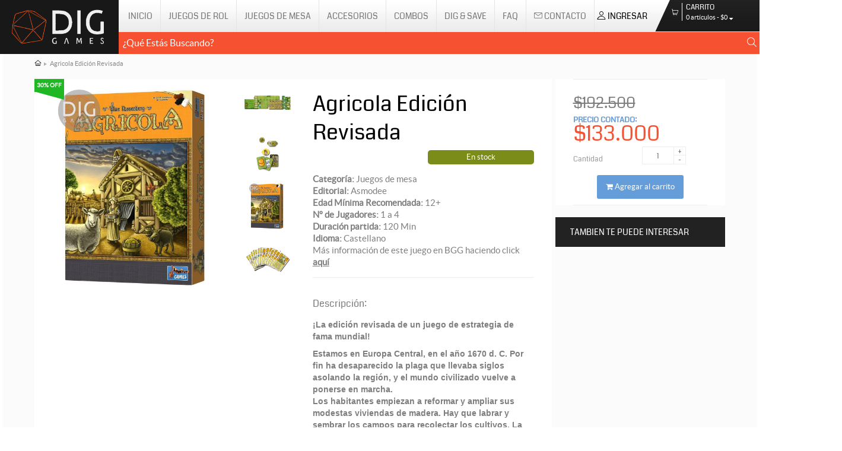

--- FILE ---
content_type: text/html; charset=UTF-8
request_url: https://diggames.com.ar/juego/1729/agricola.html?1674684214
body_size: 14984
content:
<!DOCTYPE html>
  <!--[if IE]><![endif]-->
  <!--[if IE 8 ]>
  <html dir="ltr" lang="en" class="ie8">
    <![endif]-->
    <!--[if IE 9 ]>
    <html dir="ltr" lang="en" class="ie9">
      <![endif]-->
      <!--[if (gt IE 9)|!(IE)]><!-->
      <html dir="ltr" class="ltr" lang="es">
        <!--<![endif]-->
        <head>
          <base href="https://diggames.com.ar/" />
          <style type="text/css">body{overflow-x:hidden}</style>
          <meta charset="UTF-8" />
          <meta content="width=device-width,initial-scale=1.0,maximum-scale=1.0,user-scalable=0" name="viewport"/>
          <meta http-equiv="X-UA-Compatible" content="IE=edge">
                      <title>Agricola Edición Revisada - Juegos de mesa, Juegos de Rol</title>
                    <base href="https://diggames.com.ar/" />
          <meta name="description" content="¡La edición revisada de un juego de estrategia de fama mundial!Estamos en Europa Central, en el año 1670 d. C. Por fin ha desaparecido la plaga que llevaba s" />
          <meta property="og:title" content="Agricola Edición Revisada - DigGames" />
          <meta property="og:image" content="https://diggames.com.ar//upload/fotos/149297-agricola-1-copiarjpg.jpg" />
          <meta name="keywords" content="agricola,agricola (edición revisada)" />
          <link href="favicon.ico" rel="icon" />
          <link href="assets/css/bootstrap.css?c" rel="stylesheet" />
          <link href="assets/css/stylesheet.css?fd4fffcczxzxzcdsds4dffd" rel="stylesheet" />
          <link href="assets/rivo.css?3" rel="stylesheet" />
          <link href="assets/css/paneltool.css" rel="stylesheet" />
          <link href="assets/css/colorpicker.css" rel="stylesheet" />
          <link href="assets/css/magnific-popup.css" rel="stylesheet" />
          <link href="assets/css/homebuilder.css" rel="stylesheet" />
          <link href="assets/css/typo.css?1" rel="stylesheet" />
          <link href="assets/css/pavproductcarousel.css" rel="stylesheet" />
          <link href="assets/css/owl.carousel.css" rel="stylesheet" />
          <link href="assets/css/owl.transitions.css" rel="stylesheet" />
          <link href="assets/css/pavblog.css" rel="stylesheet" />
          <link href="assets/css/pavnewsletter.css" rel="stylesheet" />
          <link href="assets/css/font-awesome.min.css" rel="stylesheet" />
          <link href="assets/css/pavreassurance.css" rel="stylesheet" />

          <script type="text/javascript" src="assets/js/jquery-2.1.1.min.js"></script>
          <script type="text/javascript" src="assets/js/jquery.magnific-popup.min.js"></script>
          <script type="text/javascript" src="assets/js/bootstrap.min.js"></script>
          <script type="text/javascript" src="assets/js/common.js"></script>
          <script type="text/javascript" src="assets/js/common-.js?d221"></script>
          <script type="text/javascript" src="assets/js/colorpicker.js"></script>
          <script type="text/javascript" src="assets/js/jquery.themepunch.plugins.min.js"></script>
          <script type="text/javascript" src="assets/js/jquery.themepunch.revolution.min.js"></script>
          <script type="text/javascript" src="assets/js/owl.carousel.min.js"></script>
          <script type="text/javascript" src="catalog/view/javascript/jquery/datetimepicker/moment.js"></script>
          <script type="text/javascript" src="catalog/view/javascript/jquery/datetimepicker/bootstrap-datetimepicker.min.js"></script>
          <link href="https://cdn.jsdelivr.net/npm/select2@4.1.0-beta.1/dist/css/select2.min.css" rel="stylesheet" />
          <script src="https://cdn.jsdelivr.net/npm/select2@4.1.0-beta.1/dist/js/select2.min.js"></script>

          <script>
            (function(i,s,o,g,r,a,m){i['GoogleAnalyticsObject']=r;i[r]=i[r]||function(){
            (i[r].q=i[r].q||[]).push(arguments)},i[r].l=1*new Date();a=s.createElement(o),
            m=s.getElementsByTagName(o)[0];a.async=1;a.src=g;m.parentNode.insertBefore(a,m)
            })(window,document,'script','https://www.google-analytics.com/analytics.js','ga');

            ga('create', 'UA-72162148-10', 'auto');
            ga('send', 'pageview');
          </script>
          <script async src="https://www.googletagmanager.com/gtag/js?id=UA-72162148-10"></script>
          <!-- Global site tag (gtag.js) - Google Analytics -->
          <script async src="https://www.googletagmanager.com/gtag/js?id=UA-110171590-1"></script>
          <script>
            window.dataLayer = window.dataLayer || [];
            function gtag(){dataLayer.push(arguments);}
            gtag('js', new Date());

            gtag('config', 'UA-110171590-1');
          </script>
          <script type="text/javascript">


          $(document).ready(function(){
            $('.cart-topMobile').on('click', function () {
              $('.carritoClick').click();
              return false;
            });
            $('.btn.btn-theme-default.canvas-menu').on('click', function () {
              $("html, body").animate({scrollTop: 0 }, 100);
            });
            $('#cart').on('show.bs.dropdown', function () {
              $('#carrito_add').after('<div class="fondoNegro"></div>');
            });
            $('#cart').on('hidden.bs.dropdown', function () {
              $('.fondoNegro').remove();
            });
          });
          function time () {
            return Math.floor(new Date().getTime() / 1000)
          }
              function urlencode (str) {
              str = (str + '')
              return  (str)
                .replace(/!/g, 'C21')
                .replace(/'/g, 'C27')
                .replace(/\(/g, 'C28')
                .replace(/\)/g, 'C29')
                .replace(/\*/g, 'C2A')
                .replace(/\&/g, 'C26')
                .replace(/%20/g, '+')
            }
            jQuery(function ($){
              //$('#page').append('<div class="banners_costado part1"><img src="banner.jpg"></div><div class="banners_costado part2"><img src="banner.jpg"></div>');

              get_carrito();
              $('ul.dropdown-menu').on('click', function(event){
                  event.stopPropagation();
              });
            });
            function add_carrito(id,r){
              $('#button_'+r).attr('disabled','disabled');
              $.ajax({
                url: 'index.php?ajax=true&carrito=add&id='+id,
                success: function(json) {
                    $('#button_'+r).removeAttr('disabled');
                    get_carrito();
                    $('#cart .carritoClick').click();
                  }
              });
            }

            function cambio_cantidad(id,idFicha,m){
              var cantidad=parseInt($('.quantity'+id).val());
              if(m=='-'){
                cantidad=cantidad-1;
              }else if(m=='+'){
                cantidad=cantidad+1;
              }

              if(cantidad < 1)
                cantidad=1;


              $.ajax({
                url: 'index.php?ajax=true&carrito=add&cantidad='+cantidad+'&idFicha='+idFicha+'&id='+id,
                success: function(json) {
                    get_carrito();
                    $('#cart .carritoClick').click();
                  }
              });
            }



            function add_fav(id){
             $.ajax({
               url: 'index.php?ajax=true&favoritos=add&id='+id,
               success: function(json) {
               	location.reload();
               }
             });
            }
            function delete_fav(id){
             $.ajax({
               url: 'index.php?ajax=true&favoritos=delete&id='+id,
               success: function(json) {
               	location.reload();
               }
             });
            }


            function delete_carrito(id,t){
             $('#art_'+id).remove();
             $.ajax({
               url: 'index.php?ajax=true&carrito=delete&id='+id,
               success: function(json) {
                  if(t==1){
                    location.reload();
                  }else if(t==2){
                   get_carrito();
                  }
                }
             });
            }
            function get_carrito(){
             //$('#carrito_add').html('<li><p class="text-center">Su carrito de compra esta vacío.</p></li>');
             $.ajax({
               url: 'index.php?ajax=true&carrito=get',
               dataType: 'json',
               success: function(json) {
                if(json.precio.length>7)
                  $('#art').html('art.');
                else
                  $('#art').html('artículos');

                $('#cant_art').html(json.arts);
                $('#cant_peso').html(json.precio);
                html='';
                if(json.arts){
                  $('.countProdu').text(json.articulos.length);
                  $.each(json.articulos,function(a,b){
                    html+='<li id="art_'+b.id+'">';
                    html+='<div class="fot"><img src="upload/fotos/'+b.nombre_amigable+'" /></div>';
                    html+='<div class="dat">';
                    html+= b.cantidad +'- '+b.nombre_j;
                    html+='<br/>';
                    html+='$'+b.precio_nuevo;
                    html+='<br/>';
                    html+='<div class="eli" onclick="delete_carrito('+b.id+',2);"><span class="ri ri-trash"></span> Eliminar del carrito</div>';
                    html+='</div>';

                    html+='<div style="clear:both"></div></li>';
                  });
                }

                var cerrar='<li><div style="clear:both"></div><div class="modal-right-header hidden-phone row-fluid">\
                <div class="span8">\
                  <h4 class="text-uppercase">Carrito de compras</h4>\
                </div>\
                <div class="span4 cerrarCarro">\
                  <a href="javascript:void(0)" class="js-toggle-cart btn-floating pull-right m-top-quarter m-right-half"><svg class="svg-inline--fa" xmlns="http://www.w3.org/2000/svg" viewBox="0 0 352 512"><path d="M242.72 256l100.07-100.07c12.28-12.28 12.28-32.19 0-44.48l-22.24-22.24c-12.28-12.28-32.19-12.28-44.48 0L176 189.28 75.93 89.21c-12.28-12.28-32.19-12.28-44.48 0L9.21 111.45c-12.28 12.28-12.28 32.19 0 44.48L109.28 256 9.21 356.07c-12.28 12.28-12.28 32.19 0 44.48l22.24 22.24c12.28 12.28 32.2 12.28 44.48 0L176 322.72l100.07 100.07c12.28 12.28 32.2 12.28 44.48 0l22.24-22.24c12.28-12.28 12.28-32.19 0-44.48L242.72 256z"></path></svg></a>\
                </div>\
              </div><div style="clear:both"></div></li>';
                if(html==''){
                  $('#carrito_add').html(cerrar+'<li><p class="text-center">Su carrito de compra esta vacío.</p></li>');
                  $('#cant_art').html('0');
                }
                else{
                  html+='<li class="btnn"><a href="pago/'+time()+'" style="text-align:center;"><i class="fa fa-money" aria-hidden="true"></i> Realizar pedido</a></li>';
                  $('#carrito_add').html(cerrar+html);
                }

                $('.cerrarCarro').unbind('click');
                $('.cerrarCarro').on('click', function () {
                  $('#cart .carritoClick').click();
                });
                
               } 
               
             });
            }
          </script>
                    <style type="text/css">
          .add{background: rgba(62, 133, 208, .8)!important;    margin: 0 auto;display: block;padding-top: 5px!important;padding-bottom: 5px!important}
          .add:hover{background:rgba(62, 133, 208, 1.0)!important;}
            #header-main{
              width: 100%!important;
              position: fixed;
              top: 0;
              left: 0;
              z-index: 1000;
            }
            .labeln {
              padding: 3px;
              text-align: center;
              border-radius: 5px;
              margin: 6px 0 0 0;
              display: block;
              width: 100%;
              float: right;
              color: #fff;
            }
            .labeln.agotado{
              background: rgb(255, 8, 80);

            }
            .labeln.proximamente{
              background: RGB(255, 225, 91);
              color: #444;
              font-size: 12px

            }
            .labeln.pre-venta{
              background: #98509C;
              color: #fff;

            }
            .labeln.en-stock{
              background: rgb(123, 141, 24);

            }
            .labeln.en-transito{
              background: #00ACED;
            }
            body{
              padding-top: 70px;
            }
            ::-webkit-input-placeholder {
               color: #FFF;
            }

            :-moz-placeholder { /* Firefox 18- */
               color: #FFF;
            }

            ::-moz-placeholder {  /* Firefox 19+ */
               color: #FFF;
            }

            :-ms-input-placeholder {  
               color: #FFF;
            }



            input[name="email_aviso"]::-webkit-input-placeholder {
               color: #444;
            }

            input[name="email_aviso"]:-moz-placeholder { /* Firefox 18- */
               color: #444;
            }

            input[name="email_aviso"]::-moz-placeholder {  /* Firefox 19+ */
               color: #444;
            }

            input[name="email_aviso"]:-ms-input-placeholder {  
               color: #444;
            }
            *{outline: none;}
            .box-heading h1{line-height: 38px!important;font-size: 16px!important;margin:0px!important;}
            #carrito_add {max-height: 300px;overflow: auto}
            
            #carrito_add li {border-bottom: dashed #ccc 1px;padding: 5px;clear: both;}
            #carrito_add li .eli{cursor: pointer;color: #E83F53}
            #carrito_add li.btnn {border-bottom: 0px;clear: both; bottom: 0;}
            #carrito_add li.btnn a{width: 100%;border:0px  ;background:#F65232;color:#fff;text-transform: uppercase; padding: 8px;}

            #carrito_add li .fot{width:40px;float: left;}
            #carrito_add li .dat{width: 80%;float: right;}
            #carrito_add li img{height:60px;width:40px;object-fit: cover;}
            a.mads{margin-top: 70!important;    font-size: 23px!important;
    line-height: 25px!important;}
    #ienav *,.ivavan *:not(.ri){font-family:'Ubuntu',sans-serif}
  #ienav *,#ienav *:focus,#ienav *:active,.ivavan *:focus,.ivavan *:active{outline:0}
            #ienav h2,#ienav h3,.ivavan h2,.ivavan h3{margin:0;padding:0}
            #ienav h2,.ivavan h2{padding-top:22px}
            #ienav h3,.ivavan h3{font-weight:400;font-size:16px;line-height:17px;color:#676767}
            #ienav .ienavico a:hover img,#ienav .ienavico a img,.ivavan .ienavico a:hover img,.ivavan  .ienavico a img{transition:all .3s;-moz-transition:all .3s;-o-transition:all .3s;-webkit-transition:all .3s;-ms-transition:all .3s}

            #ienav,.ivavan{background:rgba(0,0,0,.8);text-align:center;position:fixed;z-index:9999;top:0;bottom:0;right:0;left:0;-webkit-transform-style:preserve-3d;-moz-transform-style:preserve-3d;transform-style:preserve-3d}
            #ienav .iemod{background:#fff;box-shadow:0 2px 3px rgba(0,0,0,.5);border-radius:3px;max-width:650px;margin:0 auto;position:relative;top:50%;transform:translateY(-50%)}
            #ienav .ienavico a,.ivavan .ienavico a{font-size:0;color:#767676;text-decoration:none;display:inline-block;width:25%;max-width:165px;padding:25px;box-sizing:border-box;-moz-box-sizing:border-box;-o-box-sizing:border-box;-webkit-box-sizing:border-box;-ms-box-sizing:border-box}
            #ienav .ienavico a img,.ivavan .ienavico a img{width:100%;float:left;opacity:.8}
            #ienav .ienavico a:hover img,.ivavan .ienavico a:hover img{margin-top:-5px;opacity:1}
            #ienav .ienavico p, .ivavan .ienavico p{width:100%;margin-top:5px;float:left}
            #ienav .cbi, .ivavan .cbi{clear:both!important}
            .price .price-new{ position: relative;}

            .group-item  .price-new{    position: relative;
    margin-top: 8px;
    display: inline-block;
}
            .price .price-new2{ position: relative;margin-top: 10px;display:block;}
            .price .price-new:before{
              
              content: 'precio contado:';
    position: absolute;
    top: -9px;
    color: #679dda;
    font-size: 11px;
    text-transform: uppercase;
    width: 200%;
    font-weight: bold;}

    .price .price-new2:before{
              
      content: 'precio contado:';
    position: absolute;
    top: -23px;
    color: #679dda;
    font-size: 13px;
    text-transform: uppercase;
    width: 200%;
    font-weight: bold;}
            .partes input[type=checkbox]{display:inline-block;width:auto!important}
            .partes label {display: inline;width: 100%;margin-right: 10px;font-weight: bold;}
            #page {
                  background: #fbfbfb!important;
              }
              #cart .dropdown-menu{
                clear: both;
                padding: 8px;
                max-height: initial;
                max-width: 400px;
                background: #fff!important;
                color: rgb(25, 25, 25)!important;
                right: 0!important;
                left: calc(100% - 400px);
                margin: 0px;
                position: fixed;
                top: 0;
                bottom: 0;
              }
              .fondoNegro{position: fixed;top: 0;bottom: 0;background: rgba(0, 0, 0, .5);width: 100%;left: 0;right: 0;}
              .span8{width:70%!important;float:left!important}
              .span4{width:25%!important;float:right!important}
              .text-uppercase{margin:0px;text-transform:uppercase!important}
              .cerrarCarro{color:black!important}
              .cerrarCarro svg{width:18px}
              .showMobile{display:none;}
              
              .product-block .wishlist-compare a, .product-block .wishlist-compare a:hover{color: white;background: #f65232;}
              @media (max-width: 600px) {
                
                #footer .footer-bottom .box{min-height:auto!important;padding:0px!important}
                .hiddeMobile{display:none;}
                .showMobile{display:block;}
                .row.flex{display:grid}
                .order2{order:2}
                .mtmobile{margin-top:20px;margin-bottom:40px!important;order:1;}
                #header-main .header-wrap #logo-theme a {
                  width: 70px;
                  height: 28px;
                }
                .cart-topMobile{width:75px!important;}
                #search{width:100%!important}

                #cart .dropdown-menu {
                  max-width: 100%!important;
                  left: 0!important;
                }
                #search input {
                    width: calc(100% - 25px);
                }
                .carritoClick{display:none;}
                .btn.btn-theme-default.canvas-menu{
                  height: 54px;
                  background: #181818;
                  color: #e9e9e9;
                  font-size: 15px
                }
                .mainnav-wrap{
                  background: #181818;
                }
                .btn.btn-theme-default.canvas-menu span{
                  border: 2px solid #e9e9e9;
                  padding: 3px;
                  border-radius: 6px;
                }

              }
              .product-block .name{
                width:50%!important;
              }
              .product-block .name a{
                font-family: 'latoregular', sans-serif!important;
                text-transform: inherit!important;
              }
              .descripcionHelve *{font-family: 'Helvetica';font-size: 14px}

          </style>
          <!--[if IE]>
            <style>
                #ienav {
                    display:block!important;
                }
                .ivavan{
                    display:none!important;
                }
            </style>
        <![endif]-->
        <script>
          !function(f,b,e,v,n,t,s)
          {if(f.fbq)return;n=f.fbq=function(){n.callMethod?
          n.callMethod.apply(n,arguments):n.queue.push(arguments)};
          if(!f._fbq)f._fbq=n;n.push=n;n.loaded=!0;n.version='2.0';
          n.queue=[];t=b.createElement(e);t.async=!0;
          t.src=v;s=b.getElementsByTagName(e)[0];
          s.parentNode.insertBefore(t,s)}(window,document,'script',
          'https://connect.facebook.net/en_US/fbevents.js');
          fbq('init', '177392553210280'); 
          fbq('track', 'PageView');
          </script>
          <noscript>
          <img height="1" width="1" 
          src="https://www.facebook.com/tr?id=177392553210280&ev=PageView
          &noscript=1"/>
          </noscript>


                    <!-- End Facebook Pixel Code -->
        </head>
        <body class="common-home page-common-home layout-fullwidth">
          <div id="ienav" style="display: none">
            <div class="iemod">
            <h2>Mejorá tu experiencia</h2>
            <h3>Estás usando un navegador desactualizado</h3>
            <h3>Te recomendamos alguna de estas opciones</h3>
            <h3 onclick="$('#ienav').remove();" style="cursor: pointer;margin-top: 10px;color: red">[cerrar consejo]</h3>
            <div class="ienavico">
            <a href="https://www.mozilla.org/es-AR/firefox/new/" target="_blank">
            <img src="image/mozilla.png" />
            <br />
            <p>Mozilla Firefox</p>
            </a>
            <a href="https://www.google.es/chrome/browser/desktop/" target="_blank">
            <img src="image/chrome.png" />
            <br />
            <p>Chrome</p>
            </a>
            <a href="https://www.opera.com/es-419" target="_blank">
            <img src="image/opera.png" />
            <br />
            <p>Opera</p>
            </a>
            </div>
            <div class="cbi"></div>
            </div>
          </div>

        <script>
          
          $(document).ready(function() {
              $('.js-example-basic-single').select2({
                width: '100%'
              });
          });
        </script>
<div class="row-offcanvas row-offcanvas-left">
<div id="page" class="ficha">
  <header id="header-main">
              <div class="row header-wrap">
                <div id="logo-theme" class="logo-store"><a href="/"><span>DigGames</span></a></div>
                <div class="header-right">
                  <div id="pav-mainnav">
                    <div class="mainnav-wrap">
                      <button data-toggle="offcanvas" class="btn btn-theme-default canvas-menu hidden-lg hidden-md" type="button"><span class="fa fa-bars"></span></button>
                      <div class="pav-megamenu hidden-sm hidden-xs">
                        <div class="navbar navbar-default">
                          <div id="mainmenutop" class="megamenu" role="navigation">
                            <div class="navbar-header">
                              <button type="button" class="navbar-toggle hidden-lg hidden-md collapsed" data-toggle="collapse" data-target="#bs-megamenu">
                              <span class="fa fa-bars"></span>
                              </button>
                              <div id="bs-megamenu" class="collapse navbar-collapse navbar-ex1-collapse hidden-sm hidden-xs">
                                <ul class="nav navbar-nav megamenu">
                                  <li class="home" ><a href="/"><span class="menu-title">Inicio</span></a></li>
                                  <li class="home" ><a href="juegos/Juegos+de+rol"><span class="menu-title">Juegos de rol</span></a></li>
                                  <li class="home" ><a href="juegos/Juegos+de+mesa"><span class="menu-title">Juegos de mesa</span></a></li>
                                  <li class="home" ><a href="juegos/Accesorios"><span class="menu-title">Accesorios</span></a></li>
                                  <li class="home" ><a href="juegos/filtro/Combos"><span class="menu-title">Combos</span></a></li>
                                  <li class="home" ><a href="juegos/filtro/DigSave"><span class="menu-title">Dig &amp; Save</span></a></li>
                                  <li class="home" ><a href="faqs"><span class="menu-title">FAQ</span></a></li>
                                  <li class="home" ><a href="contacto"><span class="menu-title"><span class="ri ri-envelope"></span> Contacto</span></a></li>

                                  
                                </ul>
                              </div>
                            </div>
                          </div>
                        </div>
                      </div>
                    </div>

                    <div class="cart-topMobile showMobile"><span class="ri ri-shopping-cart"></span> (<span class="countProdu">0</span>)</div>
                    <div class="cart-top">
                      <ul class="nav navbar-nav megamenu hiddeMobile">

                        <li class="home" style="float:right;border:0px;" >
                                                      <a href="ingresar"><span class="menu-title"><span class="ri ri-user"></span> Ingresar  </span></a>
                                                </ul>

                      <div id="cart">
                        <div data-toggle="dropdown" style="cursor: pointer;" data-loading-text="Cargando..."  class="dropdown-toggle hiddeMobile carritoClick">
                          <i><span class="ri ri-shopping-cart"></span></i>
                          <h4>Carrito</h4>
                          <span id="cart-total"><span id="cant_art">0</span> <span id="art">artículos</span> - $<span id="cant_peso">0.00</span></span>
                          <span class="fa fa-sort-down"></span>
                        </div>
                        <ul class="dropdown-menu" id="carrito_add">
                          <li>
                            <p class="text-center">Tu carrito de compra esta vacío.</p>
                          </li>
                        </ul>
                      </div>
                    </div>
                  </div>
                </div>

                <div class="quick-access clearfix">
                 
                    <div id="search" class="input-group">
                      <form id="mobile" style="display: none" onsubmit="if($('input[name=_1]').val()!='¿Qué Buscas?' && $('input[name=_1]').val()!='') location.href='https://diggames.com.ar/juegos/'+urlencode($('input[name=_1]').val().replace(/\s+/g, '+')); return false;">
                        <input type="text" name="_1" value="¿Qué Buscas?" onblur="if(this.value=='') this.value='¿Qué Buscas?';"  onfocus="if(this.value=='¿Qué Buscas?') this.value='';" />
                        <div class="button-search pull-right">
                          <button type="submit"><span class="ri ri-search"></span></button>
                        </div>
                      </form>

                      <form id="escritorio" onsubmit="if($('input[name=_]').val()!='¿Qué Estás Buscando?' && $('input[name=_]').val()!='') location.href='https://diggames.com.ar/juegos/'+urlencode($('input[name=_]').val().replace(/\s+/g, '+')); return false;">
                        <input type="text" name="_" value="¿Qué Estás Buscando?" onblur="if(this.value=='') this.value='¿Qué Estás Buscando?';"  onfocus="if(this.value=='¿Qué Estás Buscando?') this.value='';" />
                        <div class="button-search pull-right">
                          <button type="submit"><span class="ri ri-search"></span></button>
                        </div>
                      </form>
                    </div>
              
                </div>
                <!-- qick -->
              </div>
            </header><div class="container" style="padding-top:10px">
   <ul class="breadcrumb">
      <li><a href="#"><span class="ri ri-home"></span></a></li>
      <li><a href="juego/1729/agricola-edicion-revisada.html">Agricola Edición Revisada</a></li>
   </ul>
   <div class="row">
      <section id="sidebar-main" class="col-md-9">
         <div id="content">
            <div class="product-info">
               <div class="row">
                  <div class="col-lg-6 col-md-6 col-sm-6 col-xs-12 image-container">
                     <div class="thumbs-preview">
                        <div class="image-additional slide carousel vertical" id="image-additional">
                           <div id="image-additional-carousel" class="carousel-inner">
                              <div class="item clearfix">
                                                                                                 <a onclick="$('input[name=dataId]').val('1'); return false;"  href="upload/fotos/775988-agricola-2jpg.jpg" title="Agricola Edición Revisada" class="imagezoom" data-zoom-image="upload/fotos/775988-agricola-2jpg.jpg" data-image="upload/fotos/775988-agricola-2jpg.jpg"/>
                                 <img src="upload/fotos/775988-agricola-2jpg.jpg" style="max-width:80px"  title="Agricola Edición Revisada" alt="Agricola Edición Revisada" data-zoom-image="upload/fotos/775988-agricola-2jpg.jpg" class="product-image-zoom img-responsive" />
                                 </a>
                                                                 <a onclick="$('input[name=dataId]').val('2'); return false;"  href="upload/fotos/973200-agricola-4jpg.jpg" title="Agricola Edición Revisada" class="imagezoom" data-zoom-image="upload/fotos/973200-agricola-4jpg.jpg" data-image="upload/fotos/973200-agricola-4jpg.jpg"/>
                                 <img src="upload/fotos/973200-agricola-4jpg.jpg" style="max-width:80px"  title="Agricola Edición Revisada" alt="Agricola Edición Revisada" data-zoom-image="upload/fotos/973200-agricola-4jpg.jpg" class="product-image-zoom img-responsive" />
                                 </a>
                                                                 <a onclick="$('input[name=dataId]').val('3'); return false;"  href="upload/fotos/149297-agricola-1-copiarjpg.jpg" title="Agricola Edición Revisada" class="imagezoom" data-zoom-image="upload/fotos/149297-agricola-1-copiarjpg.jpg" data-image="upload/fotos/149297-agricola-1-copiarjpg.jpg"/>
                                 <img src="upload/fotos/149297-agricola-1-copiarjpg.jpg" style="max-width:80px"  title="Agricola Edición Revisada" alt="Agricola Edición Revisada" data-zoom-image="upload/fotos/149297-agricola-1-copiarjpg.jpg" class="product-image-zoom img-responsive" />
                                 </a>
                                                                 <a onclick="$('input[name=dataId]').val('4'); return false;"  href="upload/fotos/782684-agricola-3jpg.jpg" title="Agricola Edición Revisada" class="imagezoom" data-zoom-image="upload/fotos/782684-agricola-3jpg.jpg" data-image="upload/fotos/782684-agricola-3jpg.jpg"/>
                                 <img src="upload/fotos/782684-agricola-3jpg.jpg" style="max-width:80px"  title="Agricola Edición Revisada" alt="Agricola Edición Revisada" data-zoom-image="upload/fotos/782684-agricola-3jpg.jpg" class="product-image-zoom img-responsive" />
                                 </a>
                                
                              </div>
                           </div>

                        </div>
                        <script type="text/javascript">
                           $('#image-additional .item:first').addClass('active');
                           $('#image-additional').carousel({interval:false})
                        </script>

                     </div>

                    <div id="myModal" class="modal">
                      <span class="close cursor" onclick="closeModal()">&times;</span>
                      <div class="modal-content">
                                             <div class="mySlides" style="width:auto;max-height: 800px;margin:0 auto;">
                            <img src="upload/fotos/775988-agricola-2jpg.jpg" style="margin:0 auto;width:auto;max-height: 450px;display: block;;">
                        </div>
                                            <div class="mySlides" style="width:auto;max-height: 800px;margin:0 auto;">
                            <img src="upload/fotos/973200-agricola-4jpg.jpg" style="margin:0 auto;width:auto;max-height: 450px;display: block;;">
                        </div>
                                            <div class="mySlides" style="width:auto;max-height: 800px;margin:0 auto;">
                            <img src="upload/fotos/149297-agricola-1-copiarjpg.jpg" style="margin:0 auto;width:auto;max-height: 450px;display: block;;">
                        </div>
                                            <div class="mySlides" style="width:auto;max-height: 800px;margin:0 auto;">
                            <img src="upload/fotos/782684-agricola-3jpg.jpg" style="margin:0 auto;width:auto;max-height: 450px;display: block;;">
                        </div>
                    

                        <a class="prev" onclick="plusSlides(-1)">&#10094;</a>
                        <a class="next" onclick="plusSlides(1)">&#10095;</a>

                      </div>

                    </div>
                     <div id="img-detail" class="image" >
                                                    <div class="product-label-special label">30% OFF</div>
                            
                        <a  onclick="openModal();currentSlide()" style="z-index: 99999999!important;" title="Agricola Edición Revisada" class="imagezoom">
                        <img  src="upload/fotos/149297-agricola-1-copiarjpg.jpg" title="Agricola 1 (Copiar).jpg" alt="Agricola 1 (Copiar).jpg" id="image"  data-zoom-image="upload/fotos/149297-agricola-1-copiarjpg.jpg" class="product-image-zoom img-responsive"/>                        
                        </a>

                              
                              
                     </div>
                    <input type="hidden" name="dataId" value="3" />

                                          <div style="margin-top: 15px;">
                      <iframe src="https://www.youtube.com/embed/2OYz7OgCKMw?ecver=2" style="width: 100%" height="360" frameborder="0" allowfullscreen></iframe>
                     </div>
                     
<div style="clear: both;"></div>
                  </div>
                  <div class="product-view col-xs-12 col-sm-6 col-md-6 col-lg-6">
                     <div class="info-container">
                        <h1>Agricola Edición Revisada</h1>
                        <div style="clear: both;"></div>

                         <div class="rating" style="width: 48%;float: right;"><span class="labeln en-stock">En stock</span></div>                        <div style="clear: both!important"></div>
                        <ul class="list-unstyled description" style="font-size: 15px;">

                                                     <li><strong>Categoría:</strong> <a href="juegos/Juegos+de+mesa">Juegos de mesa</a></li>
                          
                          

                                                     <li><strong>Editorial:</strong> Asmodee</li>
                          
                                                     <li><strong>Edad Mínima Recomendada:</strong> 12+</li>
                          
                                                     <li><strong>Nº de Jugadores:</strong> 1 a 4</li>
                          
                                                     <li><strong>Duración partida:</strong> 120 Min</li>
                          



                          

                          


                          

                          
                          

                                                     <li><strong>Idioma:</strong> Castellano</li>
                          
                                                     
                                                     <li> Más información de este juego en BGG haciendo click <a rel="nofolloe" target="_blank" href="https://boardgamegeek.com/boardgame/31260/agricola" style="font-weight: bold;text-decoration: underline;">aquí</a></li>
                          
                        </ul>
                        <div id="product" class="product-extra " style="margin-top:0px!important; ">
                           <h3>Descripción:</h3>
                           <div class="form-group required descripcionHelve" style="font-size: 14px">
                            <p>¡La edición revisada de un juego de estrategia de fama mundial!</p><p>Estamos en Europa Central, en el año 1670 d. C. Por fin ha desaparecido la plaga que llevaba siglos asolando la región, y el mundo civilizado vuelve a ponerse en marcha.<br>Los habitantes empiezan a reformar y ampliar sus modestas viviendas de madera. Hay que labrar y sembrar los campos para recolectar los cultivos. La dieta básica se compone de gachas, pan y hortalizas, pero tras años de hambruna la carne empieza a ser cada vez más frecuente (como sucede hoy en día, a medida que aumenta la riqueza).<br>Al final de la partida, el jugador más próspero será el ganador. Curiosamente, los animales que no te hayas comido contribuirán a tu fortuna.</p><p>CONTENIDO<br>1 tablero principal, 4 tableros de Granja, 1 tablero de Adquisiciones mayores, 2 ampliaciones, 2 piezas de variante, 1 pieza de Quehaceres, 23 losetas de Campo/Habitación de madera, 16 losetas de Habitación de adobe/piedra, 36 fichas de 1 Alimento, 8 fichas de 5 Alimentos, 3 fichas de Sugerencia, 10 fichas de Recurso, 120 cartas (Adquisiciones, Oficios y Rondas), 1 bloc de puntuación, 1 reglamento y un apéndice. Figuras de madera: 18 Ovejas, 15 Jabalíes, 13 Vacas, 30 Maderas, 24 Adobes, 14 Juncos, 16 Piedras, 24 Cereales, 18 Hortalizas, 1 peón de Jugador inicial, 60 Cercas, 16 Establos y 20 Granjeros.<br><br><br></p>                           </div>               
                        </div>

                              <div style="clear: both;"></div>
                              <div style=" ">
                                <h3>Compartir: </h3>
                                <!-- AddToAny BEGIN -->
                                <div class="a2a_kit a2a_kit_size_32 a2a_default_style">
                                <a class="a2a_dd" href="https://www.addtoany.com/share"></a>
                                <a class="a2a_button_facebook"></a>
                                <a class="a2a_button_twitter"></a>
                                <a class="a2a_button_whatsapp"></a>
                                <a class="a2a_button_email"></a>
                                </div>
                                <script async src="https://static.addtoany.com/menu/page.js"></script>
                                <!-- AddToAny END -->
                              </div>
                     </div>
                  </div>
                  <!-- info-container -->
               </div>
               <!-- row -->
            </div>
         </div>
      </section>
      <style type="text/css">.zoomContainer{height: 0px!important;}</style>
      <div id="column-right" class=" col-lg-3 col-md-3 col-sm-12 sidebar col-xs-12 sidebar">
         <div class="category box box-normal theme product-view " style="margin: 0px!important">
         <div class="product-info">
            <div class="info-container">
              <div id="product" class="product-extra" style="margin-top:0px!important; ">
                        <div class="price">
                           <ul class="list-unstyled">
                             
                              <li>
                               
                                <span class="price-old"> $192.500 </span> <br /> 
                              

                                <span class="price-new2">$133.000</span>
                                                            </li>
                              <li class="price-tax">
                              <div class="pull-left">Cantidad</div>

                           <div class="quantity-adder pull-right">
                              <div class="wrap-qty">
                                 <input type="text" name="quantity"  class="quantity1729" size="2" value="1" />
                                 <span class="add-up add-action" data-id="1729">+</span> <span data-id="1729" class="add-down add-action">-</span>
                              </div>
                           </div>
                           </li>
                           </ul>
                        </div>
                           <input type="hidden" name="product_id" value="30" />
                           &nbsp;
                          <div style="padding: 25px 0 0 0;display: block;text-align: center;">
                                                       <button type="button" onclick="return cambio_cantidad(1729,0,0);" id="button-cart"  class="button add"><i class='fa fa-shopping-cart'></i> Agregar al carrito</button>
                                         
                          </div>
                        </div>
                        </div>
            </div>
         </div>
         <script type="text/javascript">
            $(document).ready(function(){
                var active = $('.collapse.in').attr('id');
                $('span[data-target=#'+active+']').html("-");
            
                $('.collapse').on('show.bs.collapse', function () {
                    $('span[data-target=#'+$(this).attr('id')+']').html("-");
                });
                $('.collapse').on('hide.bs.collapse', function () {
                    $('span[data-target=#'+$(this).attr('id')+']').html("+");
                });
            });
         </script>
         

         <div class="box box-product featured highlight" style="margin-left: 0px">
            <div class="box-heading" style="font-size: 14px!important"><span>Tambien te puede interesar</span></div>
            <div class="box-content">
               <div class="box-product " >
                  <div class="row">
                                     
                                    <style type="text/css">
                    .product-block .name{width: 64%!important;margin-bottom:15px;}
                    .sidebar .box-product .product-block .name a{line-height: 12px!important;}
                    .sidebar .box-product .product-block .image{height:150px}
                  </style>
                                    </div>
               </div>
            </div>
         </div>
      </div>
   </div>
</div>



<style type="text/css">
  .row > .column {
  padding: 0 8px;
}

.row:after {
  content: "";
  display: table;
  clear: both;
}

.column {
  float: left;
  width: 25%;
}

/* The Modal (background) */
.modal {
  display: none;
  position: fixed;
  z-index: 1;
  padding-top: 100px;
  left: 0;
  top: 0;
  width: 100%;
  height: 100%;
  overflow: auto;
  z-index: 999999999999999;
  background-color: rgba(0,0,0,.9);
}

/* Modal Content */
.modal-content {
  background: none!important;
  position: relative;
  margin: auto;
  padding: 0;
  width: 90%;
  max-width: 1200px;
      box-shadow: none;
    border: none;
}

/* The Close Button */
.close {
  color: white;
  position: absolute;
  top: 10px;
  right: 25px;
  font-size: 35px;
  font-weight: bold;
}

.close:hover,
.close:focus {
  color: #999;
  text-decoration: none;
  cursor: pointer;
}

.mySlides {
  display: none;
}
.mySlides img{
  box-shadow: 0 0 3px 2px #000;
}

/* Next & previous buttons */
.prev,
.next {
  cursor: pointer;
  position: absolute;
  top: 50%;
  width: auto;
  padding: 16px;
  margin-top: -50px;
  color: white;
  font-weight: bold;
  font-size: 20px;
  transition: 0.6s ease;
  border-radius: 0 3px 3px 0;
  user-select: none;
  -webkit-user-select: none;
}

/* Position the "next button" to the right */
.next {
  right: 0;
  border-radius: 3px 0 0 3px;
}

/* On hover, add a black background color with a little bit see-through */
.prev:hover,
.next:hover {
  background-color: rgba(0, 0, 0, 0.8);
}

/* Number text (1/3 etc) */
.numbertext {
  color: #f2f2f2;
  font-size: 12px;
  padding: 8px 12px;
  position: absolute;
  top: 0;
}

.caption-container {
  text-align: center;
  background-color: black;
  padding: 2px 16px;
  color: white;
}

img.demo {
  opacity: 0.6;
}

.active,
.demo:hover {
  opacity: 1;
}

img.hover-shadow {
  transition: 0.3s
}

.hover-shadow:hover {
  box-shadow: 0 4px 8px 0 rgba(0, 0, 0, 0.2), 0 6px 20px 0 rgba(0, 0, 0, 0.19)
}

.prev, .next{
  background: rgba(0,0,0,.4);
}

</style>
<script>
  var x = window.matchMedia("(max-width: 700px)")

  var slideIndex=0;
  function openModal() {
      document.getElementById('myModal').style.display = "block";
  }


  function closeModal() {
    $('#myModal').slideUp('fast');

  }

  function plusSlides(n) {
    showSlides(slideIndex += n);
  }
  function currentSlide(n) {
    showSlides(slideIndex = parseInt($('input[name=dataId]').val()));
  }

  function showSlides(n) {
      var i;
      var slides = document.getElementsByClassName("mySlides");

      if(slides.length==1){
        $('.next,.prev').css('display','none');
      }
      if (n > slides.length) {slideIndex = 1}
      if (n < 1) {slideIndex = slides.length}
      for (i = 0; i < slides.length; i++) {
        slides[i].style.display = "none";
      }

      if(slides[slideIndex-1])
        slides[slideIndex-1].style.display = "block";
  }
</script>
<script type="text/javascript" src=" catalog/view/javascript/jquery/elevatezoom/elevatezoom-min.js"></script>
<script type="text/javascript">
$(document).ready(function() { 

  var slideIndex = 1;
  showSlides(slideIndex);
/*

     $('#img-detail a').click(
       function(){  
         $.magnificPopup.open({
           items: {
             src:  $('img',this).attr('src')
           },
           type: 'image'
         }); 
         return false;
       }
     );
   */
   });
   document.onkeydown = function(evt) {
    evt = evt || window.event;
    var isEscape = false;
    if ("key" in evt) {
        isEscape = (evt.key == "Escape" || evt.key == "Esc");
    } else {
        isEscape = (evt.keyCode == 27);
    }
    if (isEscape) {
        closeModal();

    }
};
$(document).keydown(function(e) {
    switch(e.which) {
        case 37: // left
        if( $('#myModal').css('display')=='block')
          plusSlides(1)
        break;

        case 38: // up
        if( $('#myModal').css('display')=='block')
        $('#myModal').slideUp('fast');
        break;

        case 39: // right
        if( $('#myModal').css('display')=='block')
        plusSlides(-1)
        break;

        case 40: // down

        break;

        default: return; // exit this handler for other keys
    }
    e.preventDefault(); // prevent the default action (scroll / move caret)
});
   if( $(window).width() >= 600 ) {
       var zoomCollection = '#image';
       $( zoomCollection ).elevateZoom({
           lensShape : "basic",
       lensSize    : 150,
       easing:true,
       gallery:'image-additional-carousel',
       cursor: 'pointer',
       galleryActiveClass: "active"
     });
   }
</script>

          <footer id="footer">
            <div class="wrap-footer">
              <div class="container">
                <div class="row">
                  <div class="col-xs-12 col-sm-12 col-md-9 col-lg-9">
                    <div class="footer-center " id="pavo-footer-center">
                      <div class="container">
                        <div class="row">
                          <div class="col-lg-12 col-md-12 col-sm-12 col-xs-12 ">
                            <div class="row">
                              <div class="col-lg-8 col-md-8 col-sm-8 col-xs-12">
                                <div class=" box newsletter_block" id="newsletter_841695820">
                                  <div class="box-heading">
                                    Recibir noticias			
                                  </div>
                                  <div class="box-content">
                                    <div class="description">																													</div>
                                    <form id="formNewLestter" method="post" action="#">
                                      <div class="wrap-newsletter">
                                        <input type="text" placeholder="Su e-mail..." class="inputNew"   size="18" name="email">
                                        <button type="submit" name="submitNewsletter" class="button_mini">
                                        <i class="fa fa-envelope-o"></i>
                                        </button>
                                        <input type="hidden" value="1" name="action">
                                        <div class="valid"></div>
                                      </div>
                                    </form>
                                  </div>
                                </div>
                              </div>
                              <div class="col-lg-4 col-md-4 col-sm-4 col-xs-12 box">
                                <div class="box-heading">
                                  <span>Seguinos</span>
                                </div>
                                <div class="box-content">
                                  <div class="social">
                                    <ul>
                                      <li><a rel="nofollow" target="_blank" href="https://www.facebook.com/diggamesargentina"><i class="fa fa-facebook">&nbsp;</i></a></li>
                                      <li><a rel="nofollow" target="_blank" href="https://twitter.com/diggamesarg"><i class="fa fa-twitter">&nbsp;</i></a></li>
                                    </ul>
                                  </div>
                                </div>
                              </div>
                            </div>
                            <script type="text/javascript"><!--
                              $( document ).ready(function() {
                              	var id = 'newsletter_841695820';
                              	$('#'+id+' .box-heading').bind('click', function(){
                              		$('#'+id).toggleClass('active');
                              	});
                              
                              	$('#formNewLestter').on('submit', function() {
                              		var email = $('.inputNew').val();
                              		$(".success_inline, .warning_inline, .error").remove();
                              		if(!isValidEmailAddress(email)) {				
                              		$('.valid').html("<div class=\"error alert alert-danger\">¡E-mail invalido!<button type=\"button\" class=\"close\" data-dismiss=\"alert\">×</button></div></div>");
                              		$('.inputNew').focus();
                              		return false;
                              	}
                              	var url = "#";
                              	$.ajax({
                              		type: "post",
                              		url: 'addemail.php',
                              		data: $("#formNewLestter").serialize(),
                              		success: function(json)
                              		{
                              			$(".success_inline, .warning_inline, .error").remove();
                              				$('.valid').html("<div class=\"success_inline alert alert-success\">Bien, ¡ya estas suscripto!<button type=\"button\" class=\"close\" data-dismiss=\"alert\">×</button></div>");
                              		}
                              	});
                              	return false;
                              });
                              });
                              
                              function isValidEmailAddress(emailAddress) {
                              var pattern = new RegExp(/^(("[\w-\s]+")|([\w-]+(?:\.[\w-]+)*)|("[\w-\s]+")([\w-]+(?:\.[\w-]+)*))(@((?:[\w-]+\.)*\w[\w-]{0,66})\.([a-z]{2,6}(?:\.[a-z]{2})?)$)|(@\[?((25[0-5]\.|2[0-4][0-9]\.|1[0-9]{2}\.|[0-9]{1,2}\.))((25[0-5]|2[0-4][0-9]|1[0-9]{2}|[0-9]{1,2})\.){2}(25[0-5]|2[0-4][0-9]|1[0-9]{2}|[0-9]{1,2})\]?$)/i);
                              return pattern.test(emailAddress);
                              }
                              -->
                            </script>
                          </div>
                        </div>
                      </div>
                    </div>
                    <div class="footer-bottom">
                      <div class="container">
                        <div class="row">
                          <div class="column col-xs-12 col-sm-4 col-lg-4 col-lg-4">
                            <div class="box">
                              <div class="box-heading">
                                <span>Juegos</span>
                              </div>
                              <ul class="list">
                                <li><a href="juegos/Juegos+de+rol">Juegos de rol</a></li>
                                <li><a href="juegos/Juegos+de+mesa">Juegos de mesa</a></li>
                                <li><a href="juegos/Accesorios">Accesorios</a></li>
                                <li><a href="juegos/filtro/Ofertas">Ofertas</a></li>
                              </ul>
                            </div>
                          </div>
                          <div class="column col-xs-12 col-sm-4 col-lg-4 col-lg-4">
                            <div class="box">
                              <div class="box-heading"><span>Enlaces útiles</span></div>
                              <ul class="list">
                                <li><a href="faqs">FAQ</a></li>
                                <li><a href="contacto">Contacto</a></li>
                                <li><a href="blog">Noticias</a></li>
                              </ul>
                            </div>
                          </div>
                          <div class="column col-xs-12 col-sm-4 col-lg-4 col-md-4">
                            <div class="box">
                              <div class="box-heading"><span>Mi cuenta</span></div>
                              <ul class="list">
                                <li><a href="ingresar">Ingresar</a></li>
                                <li><a href="registro">Registrarse</a></li>
                              </ul>
                            </div>
                          </div>
                        </div>
                      </div>
                    </div>
                  </div>
                  <!-- end col9-->
                  <div class="col-xs-12 col-sm-12 col-md-3 col-lg-3">
                    <div class="box contact-us">
                      <div class="box-heading"><span><span class="ri ri-search"></span> Últimas búsquedas</span></div>
                                              <p style="color:#fff"><a href="juegos/nintendo+switch+game+rom"><span class="ri ri-chevron-right"></span> nintendo switch game rom</a></p>
                                              <p style="color:#fff"><a href="juegos/dasd572"><span class="ri ri-chevron-right"></span> dasd572</a></p>
                                              <p style="color:#fff"><a href="juegos/g_book.cgi"><span class="ri ri-chevron-right"></span> g_book.cgi</a></p>
                                              <p style="color:#fff"><a href="juegos/%E5%A4%A9%E5%9B%BD+%E6%8B%AF%E6%95%912%E6%AF%92%E7%AE%AD"><span class="ri ri-chevron-right"></span> 天国 拯救2毒箭</a></p>
                                              <p style="color:#fff"><a href="juegos/frontera"><span class="ri ri-chevron-right"></span> frontera</a></p>
                                              <p style="color:#fff"><a href="juegos/Apocalust+%5Bv.0.09%5D"><span class="ri ri-chevron-right"></span> Apocalust [v.0.09]</a></p>
                                              <p style="color:#fff"><a href="juegos/filtro"><span class="ri ri-chevron-right"></span> filtro</a></p>
                                              <p style="color:#fff"><a href="juegos/root"><span class="ri ri-chevron-right"></span> root</a></p>
                                              <p style="color:#fff"><a href="juegos/%E6%B7%AB%E9%AD%94%E4%BC%A6%E7%90%86%E6%B8%B8%E6%88%8F%E8%BE%BE%E4%BA%BA%E5%8A%A8%E6%BC%AB%E5%9C%A8%E7%BA%BF%E8%A7%82%E7%9C%8B"><span class="ri ri-chevron-right"></span> 淫魔伦理游戏达人动漫在线观看</a></p>
                                          </div>
                  </div>
                  <!-- end col3-->
                </div>
                <!-- end row-->
              </div>
              <!-- end container -->
            </div>
            <!-- end wrap-footer -->
          </footer>
          <div id="powered">
            <div class="container">
              <div id="top" class="scrollup"><a ><i class="fa fa-angle-double-up"></i></a></div>
              <div class="copyright pull-left">
                Dig Games Argentina
              </div>
              <div class="paypal pull-right">
                <img alt="Aceptamos todas las tarjetas." width="100" style="margin-right: 30px" src="image/mercadopago.png">   
              </div>
            </div>
          </div>
          <script type="text/javascript">
            $('#myTab a').click(function (e) {
            	e.preventDefault();
            	$(this).tab('show');
            })
            $('#myTab a:first').tab('show'); 
             
            
            var $MAINCONTAINER = $("html");
            
            /**
             * BACKGROUND-IMAGE SELECTION
             */
            $(".background-images").each( function(){
            	var $parent = this;
            	var $input  = $(".input-setting", $parent ); 
            	$(".bi-wrapper > div",this).click( function(){
            		 $input.val( $(this).data('val') ); 
            		 $('.bi-wrapper > div', $parent).removeClass('active');
            		 $(this).addClass('active');
            
            		 if( $input.data('selector') ){  
            			$($input.data('selector'), $($MAINCONTAINER) ).css( $input.data('attrs'),'url('+ $(this).data('image') +')' );
            		 }
            	} );
            } ); 
            
            $(".clear-bg").click( function(){
            	var $parent = $(this).parent();
            	var $input  = $(".input-setting", $parent ); 
            	if( $input.val('') ) {
            		if( $parent.hasClass("background-images") ) {
            			$('.bi-wrapper > div',$parent).removeClass('active');	
            			$($input.data('selector'),$("#main-preview iframe").contents()).css( $input.data('attrs'),'none' );
            		}else {
            			$input.attr( 'style','' )	
            		}
            		$($input.data('selector'), $($MAINCONTAINER) ).css( $input.data('attrs'),'inherit' );
            
            	}	
            	$input.val('');
            
            	return false;
            } );
            
            
            
             $('.accordion-group input.input-setting').each( function(){
             	 var input = this;
             	 $(input).attr('readonly','readonly');
             	 $(input).ColorPicker({
             	 	onChange:function (hsb, hex, rgb) {
             	 		$(input).css('backgroundColor', '#' + hex);
             	 		$(input).val( hex );
             	 		if( $(input).data('selector') ){  
            				$( $MAINCONTAINER ).find($(input).data('selector')).css( $(input).data('attrs'),"#"+$(input).val() )
            			}
             	 	}
             	 });
            	} );
             $('.accordion-group select.input-setting').change( function(){
            	var input = this; 
            		if( $(input).data('selector') ){  
            		var ex = $(input).data('attrs')=='font-size'?'px':"";
            		$( $MAINCONTAINER ).find($(input).data('selector')).css( $(input).data('attrs'), $(input).val() + ex);
            	}
             } );
          </script>
        </div>
        <div class="sidebar-offcanvas  visible-xs visible-sm">
          <div class="offcanvas-inner  panel-offcanvas">
            <div class="offcanvas-body">
              <div id="offcanvasmenu"></div>
            </div>
          </div>
        </div>
        <script type="text/javascript">
          $("#offcanvasmenu").html($("#bs-megamenu").html());
        </script>
        </div> 

        <div id="avisarme" style="display: none;">
          <div style="position: fixed;background: rgba(0,0,0,.4);top: 0;bottom: 0;height: auto;    z-index: 999999999999;width: 100%">
            

          </div>

          <div style="    position: fixed;
    top: 20%;
    height: 20px;
    z-index: 99999999999990;
    width: 100%;
    margin: 0 auto;">
      <div
       style="width: 40%;
    background: white;
    margin: 0 auto;
    box-shadow: 0 0 10px #444;
    padding: 20px;
    font-size: 16px;text-align: center;">
    <div id="aviso_guardado" style="display: none;text-align: center;color: green">
      ¡Ya se encuentra agendada tu solicitud! Cuando el producto ingrese a stock te avisaremos.
    </div>
    <div class="avis">
          Puedes dejarnos tu e-email a continuación y te avisaremos cuando el producto se encuentre en stock
        <input type="email" required="" placeholder="E-mail" name="email_aviso" style="margin: 10px auto;
        width: 70%;
        display: block;
        background: #f7f7f7;
        padding: 10px;
        color: #444;
        border-top:none;
        border-right: none;
        border-left: none;
        border-bottom: 2px solid #F65232;
    " />

        </div>
    <br />
        <input type="hidden" name="aviso_tipo">
        <input type="hidden" name="id_aviso">
        <div id="ok2" style="margin: 10px auto;width: 50%;display: block;text-align: center;">
          <button type="submit" onclick=" guardar();" style="margin-bottom: 10px" class="btn">Guardar </button>
          <button class="btn" style="margin-bottom: 10px" onclick="cancelar();">Cancelar</button>
        </div>
        <div id="ok1" style="margin: 10px auto;width: 50%;display: block;text-align: center;">
          <button class="btn" onclick="cancelar();">Cerrar</button>
        </div>
    </div>


    </div>
        </div>
        <script type="text/javascript">
           document.onkeydown = function(evt) {
              evt = evt || window.event;
              var isEscape = false;
              if ("key" in evt) {
                  isEscape = (evt.key == "Escape" || evt.key == "Esc");
              } else {
                  isEscape = (evt.keyCode == 27);
              }
              if (isEscape) {
                  cancelar();

              }
          };
          function cancelar(){
            $('#avisarme').hide();
          }
          function guardar(){
            if($('input[name=email_aviso]').val()){
              $.ajax({
                url:'index.php?ajax=true&avisarme=add',
                data: 'email_aviso='+$('input[name=email_aviso]').val()+'&aviso_tipo='+$('input[name=aviso_tipo]').val()+'&id_aviso='+$('input[name=id_aviso]').val(),
                success: function(){
                  $('#aviso_guardado').show();
                  $('.avis').hide();
                  $('#ok2').hide();
                  $('#ok1').show();

                }

              });
            }
          }
          function abrir_avisarme(tipo,id){
            $('#aviso_guardado').hide();
            $('#avisarme').show();
                  $('.avis').show();
            $('#ok2').show();
            $('#ok1').hide();

            $('input[name=aviso_tipo]').val(tipo);
            $('input[name=id_aviso]').val(id);
          }
        </script>
        <script type="text/javascript">
          window._mfq = window._mfq || [];
          (function() {
            var mf = document.createElement("script");
            mf.type = "text/javascript"; mf.defer = true;
            mf.src = "//cdn.mouseflow.com/projects/f5112cb3-7b21-4ca4-ae8f-962529b81c14.js";
            document.getElementsByTagName("head")[0].appendChild(mf);
          })();
      </script>
      </body>

    </html>


--- FILE ---
content_type: text/html; charset=UTF-8
request_url: https://diggames.com.ar/index.php?ajax=true&carrito=get
body_size: 54
content:
{"arts":0,"precio":"0"}

--- FILE ---
content_type: text/css
request_url: https://diggames.com.ar/assets/css/stylesheet.css?fd4fffcczxzxzcdsds4dffd
body_size: 11701
content:
html{margin:0;padding:0;}
body{background-color:#fff;background-position:0 0;background-repeat:no-repeat;color:#7e7e7e;margin:0px;padding:0px;font-size:13px;}
body{position:relative;overflow-x:hidden;}
.fs9{font-size:10px;}
.fs10{font-size:11px;}
.fs11{font-size:12px;}
.fs12{font-size:13px;}
.fs13{font-size:14px;}
.fs14{font-size:15px;}
.fs15{font-size:16px;}
.fs16{font-size:17px;}
h1,
h2,
h3{font-family:'codaregular', cursive;}
a{color:#7e7e7e;cursor:hand;cursor:pointer;}
a img{border:none;}
a:hover{text-decoration:none;color:#f65232;}
a:focus{outline:none;}
img{border:0 none;height:auto;max-width:100%;vertical-align:middle;}
table.list{border-collapse:collapse;width:100%;border-top:1px solid #e9e5e5;border-left:1px solid #e9e5e5;margin-bottom:20px;}
table.list thead td{background-color:transparent;padding:0px 5px;}
table.list .center{text-align:center;padding:7px;}
table.list tbody td{padding:0px 5px;}
table.list td{border-right:1px solid #e9e5e5;border-bottom:1px solid #e9e5e5;}
table.list .right{text-align:right;padding:7px;}
table.list .left{text-align:left;padding:7px;}
table.list thead td a,
.list thead td{text-decoration:none;color:#222222;font-weight:bold;}
input.large-field,
select.large-field{width:300px;}
table.form{width:100%;border-collapse:collapse;margin-bottom:20px;}
table.form > * > * > td{color:#000000;}
table.form td{padding:8px;}
table.form tr td:first-child{width:150px;}
table.radio{width:100%;border-collapse:collapse;}
table.radio td{padding:5px;}
table.radio td label{display:block;}
table.radio tr td:first-child{width:1px;}
table.radio tr td:first-child input{margin-top:1px;margin-left:0;}
table.radio tr.highlight:hover td{cursor:pointer;}
.paging{background:#ffffff;padding:10px 30px;}
select{padding:5px;}
input.button{margin:0;border:0;height:30px;}
button.button,
a.button,
input.button{cursor:pointer;color:#FFFFFF;padding:0px 20px;background:url('../../image/light/button.png') repeat-x;-webkit-border-radius:3px;-moz-border-radius:3px;-ms-border-radius:3px;-o-border-radius:3px;border-radius:3px;line-height:30px;border:none;outline:none;}
.button.button2,
.button.button2{background:url('../../image/light/button2.png') repeat-x;}
button.button:hover,
a.button:hover,
input.button:hover{background-position:0px -30px;}
a.button{display:inline-block;text-decoration:none;}
.buttons{background:#202020;overflow:auto;padding:6px;margin-top:10px;margin-bottom:20px;}
.buttons .center{text-align:center;margin-left:auto;margin-right:auto;}
.buttons .right{float:right;text-align:right;}
.buttons .left{float:left;text-align:left;}
.nav-tabs{height:50px;line-height:50px;margin-bottom:1px;}
.nav-tabs a{background:#ffffff;padding:15px 30px;font-size:12px;text-align:center;text-decoration:none;color:#000000;font-family:'codaregular', cursive;}
.nav-tabs li.active a{background:#f65232;color:#ffffff;}
.tab-content{padding:20px;margin-bottom:20px;z-index:2;background:#ffffff;}
ul.links{position:relative;padding:0;}
ul.links li{display:block;line-height:30px;margin-left:8px;}
ul.links li a span{margin-right:5px;font-size:13px;}
ul.links li.first{margin-left:20px;}
.login{margin-right:50px;line-height:40px;}
.fa-stack-2x{width:1em;}
.rating .fa-stack{width:1em;}
.rating .fa-stack-1x,
.rating .fa-stack-2x{color:#f5ec58;font-size:1em;}
.review-form-width{margin:10% auto;max-width:600px;position:relative;background:#ffffff;}
.required{font-weight:bold;font-size:12px;}
.required .control-label:before{color:#f00;content:"* ";font-weight:bold;}
.success,
.warning,
.attention,
.information{padding:10px 10px 10px 33px;margin-bottom:30px;color:#555555;-webkit-border-radius:0px;-moz-border-radius:0px;-ms-border-radius:0px;-o-border-radius:0px;border-radius:0px;}
.success .close,
.warning .close,
.attention .close,
.information .close{float:right;padding-top:4px;padding-right:4px;cursor:pointer;}
.attention{background:#fff5cc url('../../image/attention.png') 10px center no-repeat;border:1px solid #F2DD8C;-webkit-border-radius:0px;-moz-border-radius:0px;-ms-border-radius:0px;-o-border-radius:0px;border-radius:0px;}
.warning{background:#ffd1d1 url('../../image/warning.png') 10px center no-repeat;border:1px solid #F8ACAC;-webkit-border-radius:0px;-moz-border-radius:0px;-ms-border-radius:0px;-o-border-radius:0px;border-radius:0px;}
.help{color:#999;font-size:10px;font-weight:normal;font-family:13px;display:block;}
.error{display:block;color:#FF0000;}
.success{background:#eaf7d9 url('../../image/success.png') 10px center no-repeat;border:1px solid #BBDF8D;-webkit-border-radius:0px;-moz-border-radius:0px;-ms-border-radius:0px;-o-border-radius:0px;border-radius:0px;}
h1{font-size:26px;line-height:48px;}
h1 small{font-size:19.5px;}
h2{font-size:19.5px;}
h2 small{font-size:13px;}
h3{font-size:16px;line-height:32px;}
h3 small{font-size:15px;}
h4{font-size:15px;line-height:32px;}
h4 small{font-size:13px;}
h5{font-size:14px;line-height:32px;}
h5 small{font-size:11px;}
h6{font-size:13px;line-height:32px;}
form{padding:0;margin:0;display:inline;}
input[type='text'],
input[type='password'],
input[type='tel'],
input[type='num'],
input[type='number'],
input[type='email'],
textarea{background:#ffffff;-webkit-border-radius:0px;-moz-border-radius:0px;-ms-border-radius:0px;-o-border-radius:0px;border-radius:0px;margin-left:0px;margin-right:0px;}
select{font-family:'codaregularWOFF';}
.btn-close{background:transparent;padding:0 5px;color:#fff;}
#page{margin:20px auto;background:#ececec;width:1270px;}
body.layout-boxed-md{background:url("../../image/pattern/pattern14.png");}
body.layout-boxed-md #page{max-width:940px;-webkit-box-shadow:0 0 5px #888888;box-shadow:0 0 5px #888888;}
body.layout-boxed-md #page .product-block .image:not(.not){width:110px;}
body.layout-boxed-lg{background:url("../../image/pattern/pattern14.png");}
body.layout-boxed-lg #page{max-width:1170px;-webkit-box-shadow:0 0 5px #888888;box-shadow:0 0 5px #888888;}
.content-top{overflow:hidden;}
#topbar{color:#999999;font-size:12px;background:light;padding:10px 0;}
#topbar ul li a{font-size:12px;color:#0064cd;}
#topbar ul li:before{color:#3497ff;}
#topbar ul li:hover a{color:#eeeeee;}
#header-main{margin-bottom:20px;}
#header-main .header-wrap{height:95px;margin:0px 0;}
#header-main .header-wrap .logo-store{margin:0 auto;padding:13px 20px;background:#181818;float:left;position:relative;z-index:1;}
#header-main .header-wrap #logo-theme a{background:url(../../image/light/logo.png?ok) no-repeat;display:block;width:160px;height:65px;background-size:contain;}
#header-main .header-wrap #logo-theme a span{display:none;}
#header-main .header-wrap .header-right{display:block;}
#header-main .inner{display:table;position:relative;height:100%;}
#header-main .inner > *{display:table-cell;vertical-align:middle;}
#pav-mainnav{height:54px;background:url('../../image/bg_nav.png') left bottom repeat-x;position:relative;}
#pav-mainnav .navbar{float:left;margin:0;border:none;}
#pav-mainnav .cart-top{position:absolute;right:0px;bottom:0px;}
#content{min-height:400px;margin-bottom:25px;}
#content > h1{margin-top:0px;color:#000000;font-size:36px;}
.sidebar [class*="col-"]{width:100%;}
#footer{background:#181818;min-height:100px;padding-top:20px;border-top:1px solid darker(transparent, 20%);border-bottom:1px solid darker(transparent, 20%);}
#footer:before,
#footer:after{content:" ";display:table;}
#footer:after{clear:both;}
#footer .box .box-heading{background:none;border:none;font-size:12px;font-family:'codaregular', cursive;padding:0px;text-transform:uppercase;}
#footer .box .box-content{background:none;border:none;}
#footer .footer-center{border:4px solid #202020;}
#footer .footer-center .box{margin:0px;}
#footer .footer-center .box .box-heading{padding:0px 25px;line-height:50px;float:left;}
#footer .footer-center .box .box-content{padding:12px 0px;}
#footer .footer-center .box .box-content ul,
#footer .footer-center .box .box-content p{margin:0px;}
#footer .footer-center .box.newsletter_block{border-right:1px solid #202020;}
#footer .footer-bottom{border:1px solid #202020;}
#footer .footer-bottom .box{padding:30px 28px;min-height:255px;margin:0px;border-right:1px solid #202020;}
#footer .footer-bottom .box .box-heading{line-height:38px;}
#footer .footer-bottom .row > div .box{border-right:1px solid #202020;}
#footer .footer-bottom .row > div:last-child .box{border:none;}
#footer h3{color:#f65232;font-size:12px;margin-top:0px;margin-bottom:8px;}
#footer a{text-decoration:none;color:#7e7e7e;}
#footer ul{margin-top:0px;margin-left:0px;padding-left:0px;}
#footer ul li{line-height:28px;list-style:none;}
#footer a:hover{color:#ffffff;}
#powered{text-align:left;clear:both;background:transparent;padding:18px 0;color:#7e7e7e;}
#powered .copyright{margin-left:20px;font-size:13px;line-height:20px;}
#powered .paypal{margin-top:8px;}
#powered a{color:#7e7e7e;}
#powered a:hover{color:#f65232;}
.banner div{text-align:center;width:100%;display:none;}
.banner div img{margin-bottom:20px;}
#column-right .box{margin-left:30px;}
#column-left .box{margin-right:30px;}
.box{margin-bottom:20px;}
.box .box-heading{border:none;background:#222222;padding:0 25px;font-family:'codaregular', cursive;font-size:17px;line-height:50px;color:#ffffff;text-transform:uppercase;}
.box .box-content{background:none;padding:0px;}
.box.highlighted .box-heading,
.box.orange .box-heading,
.box.dark .box-heading,
.box.green .box-heading,
.box.maroon .box-heading,
.box.blue .box-heading,
.box.gray .box-heading,
.box.pink .box-heading,
.box.red .box-heading{border-bottom:1px dashed #ffffff;color:#ffffff;}
.box.orange .box-heading{background:#ffaa4e;}
.box.orange .box-content{background:#ff8601;}
.box.orange li{border-top-color:#ffaa4e;}
.box.orange a{color:#B66B00;}
.box.orange a:hover{color:#6F4100;}
.box.dark{background:#181818;}
.box.dark a{color:#777;}
.box.dark a:hover{color:#888;}
.box.green{background:#46a546;}
.box.green a{color:#63E063;}
.box.green a:hover{color:#43F043;}
.box.maroon{background:#F35D34;}
.box.maroon a{color:#B4300D;}
.box.maroon a:hover{color:#C93F19;}
.box.blue{background:#4f93c4;}
.box.blue a{color:#47C9FF;}
.box.blue a:hover{color:#0073A3;}
.box.gray{background:#555555;}
.box.gray a{color:#999;}
.box.gray a:hover{color:#777;}
.box.pink{background:#c3325f;}
.box.pink a{color:#FF5C8F;}
.box.pink a:hover{color:#FA2E6E;}
.box.red{background:#9d261d;}
.box.red a{color:#EE4538;}
.box.red a:hover{color:#DA3F33;}
.sidebar .box-product .product-block{padding:0 0px 0px 29px;margin-top:1px;margin-bottom:0px;overflow:hidden;}
.sidebar .box-product .product-block .num{display:block;height:100%;width:29px;border-right:1px solid #202020;position:absolute;left:0px;top:0px;text-align:center;line-height:120px;background-color:#c9dc2b;color:#fff;}
.sidebar .box-product .product-block .num.num1{background-color:#dc2b2b;}
.sidebar .box-product .product-block .num.num2{background-color:#dc612b;}
.sidebar .box-product .product-block .num.num3{background-color:#dc932b;}
.sidebar .box-product .product-block .num.num4{background-color:#dcbd2b;}
.sidebar .box-product .product-block .name{height:32px;overflow:hidden;margin:10px 0px 0px;}
.sidebar .box-product .product-block .name a{font-size:12px;line-height:18px;margin:0px;}
.sidebar .box-product .product-block .price{font-size:18px;}
.sidebar .box-product .product-block .label,
.sidebar .box-product .product-block .cart{display:none;}
.box-language ul{list-style:none;padding:0;}
.box-language ul li{display:inline-block;}
.box-language img{border:1px solid #ECECEC;padding:6px;}
.box-currency{padding:0;list-style:none;}
.box-currency li{display:inline-block;}
.box-currency li button{border:1px solid #ECECEC;padding:4px 10px;margin-right:2px;background:none;}
.box-currency li button:hover{color:#f65232;}
.currency,
.language{margin:10px;}
#cart{float:right;position:relative;z-index:9999;}
#cart .table tbody > tr > th,
#cart .table tbody > tr > td{border-bottom:1px solid #fff;}
#cart .table-bordered tbody > tr > td{border:1px solid #fff;}
#cart .dropdown-menu{clear:both;padding:8px;min-height:150px;min-width:280px;background:rgb(25, 25, 25);color:#ffffff;right:0;left:auto;margin:0px;}
#cart .dropdown-toggle{background:url('../../image/light/bg_cart.png?ssed') center top no-repeat;margin-top:-11px;width:176px;padding:16px 5px 15px 28px;float:right;margin-right:0px;position:relative;z-index:1;}
#cart .dropdown-toggle > button{background:transparent;padding:0;border:none;}
#cart .dropdown-toggle > i{color:#ffffff;font-size:14px;float:left;line-height:30px;padding-right:6px;margin-right:6px;border-right:1px solid #fff;}
#cart .dropdown-toggle span{line-height:15px;text-decoration:none;color:#ffffff;font-size:11px;}
#cart .dropdown-toggle span i{margin-left:3px;font-size:13px;}
#cart .dropdown-toggle h4{font-size:12px;margin-top:0px;text-transform:uppercase;color:#ffffff;font-family:'codaregular', cursive;line-height:15px;margin-bottom:0px;}
#cart a{color:#fff;}
#cart a:hover{color:#f65232;}
#cart.active .content{display:block;}
#cart .checkout{text-align:right;clear:both;}
#cart .empty{padding-top:50px;text-align:center;}
#header-main .quick-access{background:RGB(246, 82, 50);color:#fff;font-size:12px;}
#header-main .quick-access .welcome{padding:11px 0 0 10px;}
#header-main .quick-access .welcome a{color:#ffffff;}
#header-main .quick-access .quickaccess-toggle{position:relative;padding:11px 10px 0 0;cursor:pointer;}
#header-main .quick-access .quickaccess-toggle .dropdown-menu{margin:0;top:143%;font-size:12px;}
#header-main .quick-access .quickaccess-toggle .dropdown-menu label{display:block;font-weight:normal;}
#header-main .quick-access .quickaccess-toggle:hover .quick-icon{padding-bottom:20px;}
#header-main .quick-access .quickaccess-toggle:hover .dropdown-menu{display:block;}
#header-main .quick-access a:hover{color:#f65232;}
.mini-cart-total{text-align:right;}
.mini-cart-total td{color:#fff;padding:4px;}
.mini-cart-total table{border-collapse:collapse;display:inline-block;margin-bottom:5px;}
.mini-cart-info .quantity{text-align:right;}
.mini-cart-info .name small{color:#666;}
.mini-cart-info td{color:#fff;vertical-align:top;padding:10px 5px;border-bottom:1px solid #EEEEEE;}
.mini-cart-info table{border-collapse:collapse;width:100%;margin-bottom:5px;}
.mini-cart-info .image img{border:1px solid #EEEEEE;text-align:left;}
.mini-cart-info .remove{text-align:right;}
.mini-cart-info .remove img{cursor:pointer;}
.mini-cart-info td.total{text-align:right;}
#search{padding:5px;line-height:26px;width:calc(100% - 200px);height:37px;border:none;font-size:16px;}
#search .button-search button{border:none;background:transparent;padding:0;color:#fff;}
#search input{color:#fff!important;background:none;border:none;height:26px;line-height:26px;width:80%;outline:none;}
.product-label-special{position:absolute;top:0px;left:0px;background:#1fb723;z-index:20;padding:0px;height:22px;line-height:22px;width:50px;text-align:center;-webkit-border-radius:0px;-moz-border-radius:0px;-ms-border-radius:0px;-o-border-radius:0px;border-radius:0px;}
.product-label-special:after{content:".";text-indent:-9999em;width:0;height:0;position:absolute;bottom:-13px;right:0;border-top:0px solid transparent;border-right:51px solid #1fb723;border-bottom:14px solid transparent;}
.product-block{position:relative;padding:0px 30px 30px;margin-bottom:6px;background:#ffffff;}
.product-block .num{display:none;}
.product-block:hover{background:#fff;}
.product-block:hover .image img:not(.not){-webkit-transform:scale(1.2);-moz-transform:scale(1.2);-ms-transform:scale(1.2);-o-btransform:scale(1.2);transform:scale(1.2);}
.product-block:hover .num{display:none;}
.product-block:hover .name a{color:#000;}
.product-block:hover .name a:hover{color:#f65232;}
.product-block:hover .price{color:#000;}
.product-block .image:not(.not) .wishlist-compare{visibility:hidden;position:absolute;bottom:30px;right:-75px;-webkit-transition:all 0.5s;transition:all 0.5s;}
.product-block .pav-colorbox,
.product-block .product-zoom:not(.not){width:36px;height:36px;line-height:36px;text-align:center;background:#fff;color:#000;position:absolute;bottom:30px;right:-36px;text-decoration:none;z-index:9999;visibility:hidden;-webkit-transition:all 0.5s;transition:all 0.5s;}
.product-block .pav-colorbox:hover,
.product-block .product-zoom:hover{color:#f65232;}
.product-block:hover .image .wishlist-compare{right:0px;visibility:visible;}
.product-block:hover .redes{display: block;}
.product-block:hover .product-zoom{right:111px;visibility:visible;}
.product-block:hover .pav-colorbox{right:74px;visibility:visible;}
.product-block .redes{display: none}
.product-block .wishlist-compare{width:74px;z-index:9999;}
.product-block .wishlist-compare a{width:36px;height:36px;line-height:36px;text-align:center;background:#fff;color:#000;display:inline-block;margin:0px;float:left;margin-left:1px;z-index:9999;}
.product-block .wishlist-compare a:hover{color:#f65232;}
.product-block .wishlist-compare a span{display:none;}
.product-block a:hover{color:#2a6496;}
.product-block .price-old{color:#555555;text-decoration:line-through;font-size:16px;}
.product-block .rating{display:block;margin-bottom:4px;}
.product-block .cart{margin-bottom:3px;}
.product-block .name{margin:0px;float:right!important;width:48%!important;}
.product-block .name a{color:#000000;font-size:13px;font-family:'codaregular', cursive;text-decoration:none;display:block;margin-bottom:4px;font-style:normal;text-transform:uppercase;margin-top:10px;line-height:18px;}
.product-block .image:not(.not){z-index:10;display:block;overflow:hidden;position:relative;text-align:center;}
.product-block .image:not(.not) .hover-image{position:absolute;text-align:center;top:0;width:100%;left:0;transform:rotateY(-180deg);-webkit-transform:rotateY(-180deg);-moz-transform:rotateY(-180deg);transform-style:preserve-3d;-webkit-transform-style:preserve-3d;-moz-transform-style:preserve-3d;-webkit-backface-visibility:hidden;-moz-backface-visibility:hidden;backface-visibility:hidden;-webkit-transition:all 0.4s ease-in-out;transition:all 0.4s ease-in-out;visibility:hidden;opacity:0;}
.product-block .image:not(.not):hover .hover-image{transform:rotateX(0deg) rotateY(0deg);-webkit-transform:rotateX(0deg) rotateY(0deg);-moz-transform:rotateX(0deg) rotateY(0deg);visibility:visible;opacity:1;}
.product-block .image:hover img{right:0;left:0;top:0;bottom:0;}
.product-block .image img{-webkit-transition:all 0.6s ease-in-out 0s;transition:all 0.6s ease-in-out 0s;}
.product-block .price{display:block;font-weight:normal;color:#f65232;margin-bottom:4px;font-size:24px;font-family:'codaregular', cursive;}
.product-block .price .price-tax{display:none;}
.sidebar .box-product .product-block .image{float:left;margin-right:12px;width:80px;}
.sidebar .box-product .product-block .wishlist,
.sidebar .box-product .product-block .compare,
.sidebar .box-product .product-block .pav-colorbox,
.sidebar .box-product .product-block .product-zoom{display:none;}
.sidebar .box-product .product-block .description{display:none;}
.sidebar .box ul{list-style:none;margin:0;padding:0;}
.sidebar .box ul > li{padding:0px;line-height:42px;background:#363636;margin-bottom:1px;}
.sidebar .box ul > li ul > li{border-top:1px solid #ececec;line-height:42px;background:#fff;}
.sidebar .box ul > li ul > li > a{padding:0px 0px 0px 50px;text-decoration:none;display:block;color:#b5b5b5;}
.sidebar .box ul > li > a{padding:0px 0px 0px 28px;text-decoration:none;color:#7e7e7e;}
.sidebar .box ul > li a.active ul{display:block;}
.sidebar .box ul > li span.head{margin:12px 20px 0 0;}
.sidebar .box ul > li span.head a{text-decoration:none;}
.sidebar .box ul li:hover > a{color:#f65232;}
.sidebar .box ul .badge{margin-right:5px;cursor:pointer;width:20px;height:20px;}
.breadcrumb{margin:0 0 18px;padding:0px;font-size:11px;}
.breadcrumb a{color:#000000;}
.breadcrumb a:hover{color:#f65232;}
.breadcrumb > li + li{padding-left:10px;position:relative;margin-left:3px;}
.breadcrumb > li + li:before{width:0;height:0;text-indent:-9999em;border-top:3px solid transparent;border-left:5px solid #b1b1b1;border-bottom:3px solid transparent;position:absolute;bottom:4px;left:0px;}
.breadcrumb li:last-child a{color:#8a8a8a;}
ul.box-filter,
ul.box-filter ul{list-style:none;margin:0;padding:0;}
ul.box-filter > li ul{padding-bottom:10px;}
ul.box-filter span{font-weight:bold;border-bottom:1px solid #eeeeee;display:block;padding-bottom:5px;margin-bottom:8px;}
#colorbox *:before,
#colorbox *:after{-webkit-box-sizing:inherit;-moz-box-sizing:inherit;box-sizing:inherit;}
.zoomContainer{z-index:99;margin-top:-20px;}
.zoomContainer .zoomLens{border-color:#999999 !important;}
.zoomContainer .zoomWindow{border:4px solid #eeeeee !important;right:100% !important;}
#scrollUp{bottom:0px;right:30px;width:70px;height:70px;margin-bottom:-10px;padding:10px 5px;font-family:sans-serif;font-size:14px;line-height:20px;text-align:center;text-decoration:none;text-shadow:0 1px 0 #fff;color:#828282;-webkit-box-shadow:0 0px 2px 1px rgba(0, 0, 0, 0.2);-moz-box-shadow:0 0px 2px 1px rgba(0, 0, 0, 0.2);box-shadow:0 0px 2px 1px rgba(0, 0, 0, 0.2);background-color:#E6E6E6;background-image:-moz-linear-gradient(top, #ebebeb, #dedede);background-image:-webkit-gradient(linear, 0 0, 0 100%, from(#ebebeb), to(#dedede));background-image:-webkit-linear-gradient(top, #ebebeb, #dedede);background-image:-o-linear-gradient(top, #ebebeb, #dedede);background-image:linear-gradient(to bottom, #ebebeb, #dedede);background-repeat:repeat-x;-webkit-transition:margin-bottom 150ms linear;-moz-transition:margin-bottom 150ms linear;transition:margin-bottom 150ms linear;}
#scrollUp:hover{margin-bottom:0px;}
.social li{display:inline-block;}
.social li a{color:#494949;display:block;height:26px;width:26px;line-height:26px;background:#222;border:1px solid #424242;text-align:center;display:inline-block;margin:0px 3px;-webkit-transition:all 0.2s ease-in-out 0s;transition:all 0.2s ease-in-out 0s;}
.social li a i{line-height:24px;display:block;}
.social li a:hover{-webkit-border-radius:100%;-moz-border-radius:100%;-ms-border-radius:100%;-o-border-radius:100%;border-radius:100%;border-color:#f65232;background:#f65232;}
.contact-us{background:#202020;padding:0px 32px;min-height:315px;margin-left:-10px;margin-bottom:0px;}
.contact-us .box-heading{line-height:58px;}
.wrap-control{height:40px;width:70px;position:absolute;bottom:60px;right:-10px;}
.wrap-control .carousel-control{width:24px;height:40px;line-height:40px;color:#fff;background:#f65232;font-size:18px;position:relative;opacity:1;filter:alpha(opacity=100);text-shadow:none;top:0px;float:left;cursor:pointer;}
.wrap-control .carousel-control:after{width:0px;height:0px;content:".";text-indent:9999em;position:absolute;}
.wrap-control .carousel-control.left{padding-left:6px;}
.wrap-control .carousel-control.left:after{border-top:0px solid transparent;border-left:20px solid #f65232;border-bottom:40px solid transparent;right:-20px;top:0px;}
.wrap-control .carousel-control.left:hover:after{border-top:0px solid transparent;border-left:20px solid #222222;border-bottom:40px solid transparent;}
.wrap-control .carousel-control.right{padding-right:6px;float:right;}
.wrap-control .carousel-control.right:after{border-bottom:0px solid transparent;border-right:20px solid #f65232;border-top:40px solid transparent;left:-20px;top:0px;}
.wrap-control .carousel-control.right:hover:after{border-bottom:0px solid transparent;border-right:20px solid #222222;border-top:40px solid transparent;}
.wrap-control .carousel-control:hover{background:#222222;}
.layerslider-wrapper .tparrows.default{width:24px;background-color:#f65232;top:auto !important;bottom:60px;}
.layerslider-wrapper .tparrows.default:after{width:0px;height:0px;content:".";text-indent:9999em;position:absolute;}
.layerslider-wrapper .tparrows.default.tp-leftarrow{right:36px !important;left:auto !important;}
.layerslider-wrapper .tparrows.default.tp-leftarrow:after{border-top:0px solid transparent;border-left:20px solid #f65232;border-bottom:40px solid transparent;right:-20px;top:0px;}
.layerslider-wrapper .tparrows.default.tp-leftarrow:hover:after{border-top:0px solid transparent;border-left:20px solid #222222;border-bottom:40px solid transparent;}
.layerslider-wrapper .tparrows.default.tp-rightarrow{right:-10px !important;}
.layerslider-wrapper .tparrows.default.tp-rightarrow:after{border-bottom:0px solid transparent;border-right:20px solid #f65232;border-top:40px solid transparent;left:-20px;top:0px;}
.layerslider-wrapper .tparrows.default.tp-rightarrow:hover:after{border-bottom:0px solid transparent;border-right:20px solid #222222;border-top:40px solid transparent;}
.layerslider-wrapper .tparrows.default:hover{background-color:#222222;}
.productcarousel.vertical .box-heading{margin-top:20px;background-color:#222222;margin-bottom:6px;padding-top:5px;padding-bottom:5px;text-transform:uppercase;}
.productcarousel.vertical .box-heading span{display:block;font-size:16px;line-height:38px;}
.productcarousel.vertical .product-block{padding-bottom:0px;overflow:hidden;}
.productcarousel.vertical .product-block .image:not(.not){width:48%;height:220px;float:left;display:inline-block;}
.productcarousel.vertical .product-block .image img:not(.not){width:100%;height:220px;object-fit:contain;}
.productcarousel.vertical .product-block .price-old{font-size:16px;}
.productcarousel.vertical .product-block .group-item{position:absolute;right:30px;bottom:25px;width:142px;}
.productcarousel.vertical .product-block .group-item .button{padding:0px;width:100%;}
.productcarousel.vertical.style2 .box-heading{background-color:#f65232;padding-top:25px;margin-top:0px;}
.productcarousel.horizontal .box-heading{text-align:center;background-color:#222222;text-transform:uppercase;font-size:16px;line-height:42px;}
.productcarousel.horizontal .wishlist-compare,
.productcarousel.horizontal .pav-colorbox{display:none !important;}
.productcarousel.horizontal .product-block:hover .pav-colorbox{right:0 !important;}
.productcarousel.horizontal.style2 .box-heading{background-color:#f65232;}
.productcarousel.horizontal .box-content{padding:13px;background:#ffffff;position:relative;}
.productcarousel.horizontal .product-block{background:#ffffff;padding:7px;}
.productcarousel.horizontal .product-block > .label,
.productcarousel.horizontal .product-block .group-item{display:none;}
.productcarousel.horizontal .product-block .name a{color:#000000;height:36px;overflow:hidden;}
.productcarousel.horizontal .product-block .name a:hover{color:#f65232;}
.productcarousel.horizontal .box-products{position:inherit;}
.productcarousel.horizontal .carousel-controls{position:absolute;width:auto;height:auto;left:-13px;right:-13px;top:40%;color:#fff;}
.productcarousel.horizontal .carousel-controls .carousel-control{background-image:none;text-indent:0;width:24px;height:40px;line-height:40px;color:#999999;background:#ececec;font-size:18px;text-shadow:none;overflow:visible;}
.productcarousel.horizontal .carousel-controls .carousel-control:after{width:0px;height:0px;content:".";text-indent:9999em;position:absolute;}
.productcarousel.horizontal .carousel-controls .carousel-control.left{padding-left:6px;left:0px;float:left;}
.productcarousel.horizontal .carousel-controls .carousel-control.left:after{border-top:0px solid transparent;border-left:20px solid #ececec;border-bottom:40px solid transparent;right:-20px;top:0px;}
.productcarousel.horizontal .carousel-controls .carousel-control.left:hover:after{border-top:0px solid transparent;border-left:20px solid #222222;border-bottom:40px solid transparent;}
.productcarousel.horizontal .carousel-controls .carousel-control.right{padding-right:6px;right:0px;float:right;}
.productcarousel.horizontal .carousel-controls .carousel-control.right:after{border-bottom:0px solid transparent;border-right:20px solid #ececec;border-top:40px solid transparent;left:-20px;top:0px;}
.productcarousel.horizontal .carousel-controls .carousel-control.right:hover:after{border-bottom:0px solid transparent;border-right:20px solid #222222;border-top:40px solid transparent;}
.productcarousel.horizontal .carousel-controls .carousel-control:hover{background:#222222;}
.box .product-block .price-old{display:block;font-size:13px;}
.product-related .box-heading{background:#202020;}
.product-related .box-heading h3{margin:6px 0px;padding:8px 0px;}
.product-related .product-block .price-old{font-size:16px;display:inline;}
.newsletter_block .description{display:inline-block;}
.newsletter_block form{display:inline-block;}
.newsletter_block .wrap-newsletter{margin-left:20px;border:1px solid #424242;background:#222222;height:26px;position:relative;}
.newsletter_block .wrap-newsletter input{height:26px;padding:0px 10px;background:none;border:none;color:#7e7e7e;width:188px;}
.newsletter_block .wrap-newsletter button{background:none;border:none;color:#424242;}
.blog-carousel .box-heading{background:#f65232;height:42px;position:relative;}
.blog-carousel .box-heading h3{margin:0px;color:#ffffff;line-height:42px;text-transform:uppercase;}
.blog-carousel .box-content{background-color:#ffffff;}
.blog-carousel .box-content .navigation > div{border-bottom:1px solid #eaeaea;border-right:3px solid #202020;}
.blog-carousel .box-content .navigation > div .title{text-transform:uppercase;font-family:'codaregular', cursive;color:#000000;font-size:12px;line-height:16px;height:32px;overflow:hidden;margin:5px 0 0;}
.blog-carousel .box-content .navigation > div .description{color:#7e7e7e;font-size:11px;font-style:italic;}
.blog-carousel .box-content .navigation > div:hover,
.blog-carousel .box-content .navigation > div.active{background:none;border-right:3px solid #f65232;}
.blog-carousel .box-content .navigation > div:hover .title,
.blog-carousel .box-content .navigation > div.active .title{color:#f65232;}
.blog-carousel .box-content .carousel-control{display:none;}
.blog-carousel .box-content .carousel-caption{left:auto;right:40px;text-align:right;max-width:90%;}
.blog-carousel .box-content .carousel-caption .title{font-size:25px;font-family:'codaregular', cursive;color:#fff;background:rgba(0,0,0,.7);padding:0px 10px;text-align:right;margin-bottom:2px;-webkit-border-radius:3px;-moz-border-radius:3px;-ms-border-radius:3px;-o-border-radius:3px;border-radius:3px;}
.blog-carousel .box-content .carousel-caption .description{color:#fff;background:rgba(0,0,0,.7);font-size:14px;line-height:20px;padding:8px 10px;margin-bottom:10px;-webkit-border-radius:3px;-moz-border-radius:3px;-ms-border-radius:3px;-o-border-radius:3px;border-radius:3px;}
.paneltool .panelinner > h4{font-size:20px;}
.paneltool .tab-content{background:#fff;padding:10px 0px;}
.paneltool .accordion-heading{margin-bottom:5px;}
.paneltool .accordion-heading a{line-height:30px;height:30px;display:block;padding:0px 20px;text-decoration:none;font-size:13px;font-weight:bold;color:#fff;}
.paneltool #customize-body .nav-tabs a{font-size:12px;padding:10px 12px;}
.wrap-contact{margin-top:6px;}
.wrap-contact .wrapform,
.wrap-contact .contact-customhtml,
.wrap-contact .contact-info{background:#383838;padding:20px;margin-bottom:6px;}
.wrap-contact .wrapform h2,
.wrap-contact .contact-customhtml h2,
.wrap-contact .contact-info h2,
.wrap-contact .wrapform b,
.wrap-contact .contact-customhtml b,
.wrap-contact .contact-info b{color:#fff;}
.effect a{display:block;position:relative;}
.effect a:before{position:absolute;width:100%;height:100%;content:"";display:block;-webkit-transition:all 0.5s;transition:all 0.5s;top:0px;}
.effect a:hover:before{-webkit-box-shadow:0px 0px 60px #000000 inset;box-shadow:0px 0px 60px #000000 inset;}
#page-quickview{margin-top:20px;}
ul.slides{padding:0;margin:0;list-style:none;}
.sidebar .box.banner ul > li > a{padding:0;}
.category-title{font-family:'codaregular', cursive;font-size:36px;color:#ffffff;margin-top:0px;}
.category-list{border:1px solid #202020;margin-bottom:6px;background:transparent;}
.category-list h4{font-family:'codaregular', cursive;text-transform:uppercase;margin:0px;background:#202020;padding:0px 20px;font-size:13px;color:#fff;}
.category-list ul{padding:10px 20px;margin:0px;overflow:hidden;}
.category-list ul li{list-style:none;width:25%;display:inline-block;line-height:30px;float:left;}
.category-list ul li a{color:#999999;}
.category-list ul li a:hover{color:#f65232;}
.category-info{margin-bottom:6px;}
.category-info .description{font-size:13px;line-height:20px;color:#ffffff;}
.category-info.hasimage{position:relative;}
.category-info.hasimage .description{position:absolute;bottom:0;left:0;right:0;padding:18px;background:rgba(0, 0, 0, 0.5);}
.category-info.hasimage .description p{margin:0px;}
.manufacturer-heading{background:#F8F8F8;font-size:15px;font-weight:bold;padding:5px 8px;margin-bottom:6px;}
.manufacturer-list{border:1px solid #DBDEE1;padding:5px;margin-bottom:20px;}
.manufacturer-list ul{float:left;width:25%;margin:0;padding:0;list-style:none;margin-bottom:10px;}
.manufacturer-content{padding:8px;overflow:auto;}
.product-filter{padding:10px 30px;background:#ffffff;line-height:30px;margin-bottom:6px;}
.product-filter select{background:none;border:1px solid #424242;color:#424242;padding:4px;}
.product-filter .sort{float:right;color:#000000;}
.product-filter .limit{margin-left:15px;float:right;color:#000000;margin-right:10px;}
.product-filter .display{margin-right:15px;float:left;color:#000000;}
.product-filter .display button{width:30px;height:30px;line-height:30px;padding:0;text-align:center;background:url('../../image/light/button.png') repeat-x;color:#b1b1b1;display:inline-block;margin-left:5px;}
.product-filter .display button > span{margin:0 3px;}
.product-filter .display button:hover,
.product-filter .display button.active{color:#fff;}
.product-list .product-cols{width:100%;}
.product-list .product-block{padding:0px 30px 0 0;overflow:hidden;}
.product-list .product-block .product-zoom:not(.not),
.product-list .product-block .pav-colorbox{background:none repeat scroll 0 0 #FFFFFF;bottom:30px;color:#000000;display:inline-block;height:36px;line-height:36px;position:absolute;right:-36px;text-align:center;text-decoration:none;transition:all 0.5s ease 0s;width:36px;z-index:10;}
.product-list .product-block:hover .product-zoom{right:111px;}
.product-list .product-block:hover .pav-colorbox{right:74px;}
.product-list .product-block:hover .image img{transform:none;-webkit-transform:none;-ms-transform:none;-moz-transform:none;-o-btransform:none;}
.product-list .wishlist-compare a span{color:#7e7e7e;font-size:12px;}
.product-list .wishlist-compare a:hover span{color:#fff;}
.product-list .compare a{text-decoration:none;padding-left:18px;display:block;}
.product-list .wishlist a{text-decoration:none;padding-left:18px;display:block;}
.product-list .price-old{color:#7e7e7e;text-decoration:line-through;}
.product-list .rating{color:#7B7B7B;}
.product-list .cart{margin-bottom:3px;}
.product-list .cart .button{width:100%;}
.product-list .price-tax{font-size:12px;font-weight:normal;color:#BBBBBB;}
.product-list .name{margin-bottom:3px;}
.product-list .name a{color:#000000;text-decoration:none;text-transform:uppercase;font-family:'codaregular', cursive;}
.product-list .name a:hover{color:#f65232;}
.product-list .image{float:left;margin-right:20px;padding-left:30px;}
.product-list .image img{width:160px;}
.product-list .image .hover-image{padding-left:29px;}
.product-list .description{line-height:15px;margin-bottom:5px;color:#4D4D4D;}
.product-list .name,
.product-list .description,
.product-list .rating{display:inline-block;width:50%;float:left;margin-right:6%;}
.product-list .group-item{width:18%;display:inline-block;margin-top:20px;}
.product-list .right{float:right;margin-left:15px;}
.product-list > div{margin-bottom:15px;}
.product-list .wishlist,
.product-list .compare{margin-bottom:3px;}
.product-grid{position:relative;}
.product-grid .description{display:none;}
.product-grid .wishlist,
.product-grid .compare{margin-bottom:3px;}
.product-info{background:#ffffff;margin-bottom:20px;}
.product-info .info-container{margin:0 30px;}
.product-info .info-container h1{font-size:36px;color:#000000;margin-bottom:0px;}
.product-info .price-old{color:#7e7e7e;text-decoration:line-through;font-size:26px;}
.product-info .cart{border-bottom:1px solid #E7E7E7;padding:0px 5px 10px 5px;margin-bottom:20px;color:#4D4D4D;}
.product-info .cart .minimum{padding-top:5px;font-size:11px;color:#999;}
.product-info .cart .links{display:inline-block;vertical-align:middle;}
.product-info .cart div > span{color:#999;}
.product-info .price-tax{font-size:12px;font-weight:normal;color:#999;}
.product-info > .left{float:left;margin-right:15px;}
.product-info > .left .right{margin-left:265px;}
.product-info .image{position:relative;margin-right:86px;}
.product-info .price{padding:5px 0;font-size:36px;font-weight:normal;color:#f65232;font-family:'codaregular', cursive;}
.product-info .price .reward{font-size:12px;font-weight:normal;color:#999;}
.product-info .price .discount{font-weight:normal;font-size:12px;color:#4D4D4D;}
.product-info .product-extra{padding:10px 0;border-top:1px solid #3e3e3e;border-bottom:1px solid #3e3e3e;margin-top:10px;}
.product-info .description{padding:5px 0px;margin:10px 0;line-height:20px;}
.product-info .description a{text-decoration:none;}
.product-info .quantity-adder{line-height:30px;margin-right:36px;}
.product-info .quantity-adder .wrap-qty{background:#fff;display:inline-block;position:relative;padding-right:22px;border:1px solid #ededed;height:30px;}
.product-info .quantity-adder input{width:50px;height:26px;text-align:center;color:#666;border:none;}
.product-info .quantity-adder .add-action{cursor:pointer;border-left:1px solid #ededed;color:#666;line-height:14px;height:14px;width:20px;text-align:center;position:absolute;right:0;}
.product-info .quantity-adder .add-action.add-up{top:0px;border-bottom:1px solid #ededed;}
.product-info .quantity-adder .add-action.add-down{bottom:0px;}
.product-info .quantity-adder .add-action:hover{color:#f65232;}
.product-info .compare-wish{padding:10px 0;border-bottom:1px solid #3E3E3E;margin-bottom:10px;}
.product-info .compare-wish a{width:48%;text-align:center;display:inline-block;height:30px;line-height:30px;background:#363636;-webkit-border-radius:3px;-moz-border-radius:3px;-ms-border-radius:3px;-o-border-radius:3px;border-radius:3px;}
.product-info .compare-wish a i{color:#fff;margin-right:6px;}
.product-info .compare-wish a span{color:#7e7e7e;font-size:12px;}
.product-info .compare-wish a:hover span{color:#fff;}
.product-info .image-additional{width:80px;float:right;clear:both;margin-left:6px;}
.product-info .image-additional a{display:block;margin-bottom:6px;}
.product-info .image-additional .carousel-inner{}
.product-info .option-image{margin-top:3px;margin-bottom:10px;}
.product-info .option-image label{display:block;width:100%;height:100%;}
.product-info .option-image img{margin-right:5px;border:1px solid #CCCCCC;cursor:pointer;}
.product-info .options{border-bottom:1px solid #3E3E3E;padding:0px 5px 10px 5px;margin-bottom:10px;color:#e7e7e7;}
.product-info .review{color:#4D4D4D;}
.product-info .review .share{line-height:normal;}
.product-info .review .share a{text-decoration:none;}
.product-info .review > div{padding:8px 0;line-height:20px;}
.product-info .review > div > span{color:#38B0E3;}
.product-info .product-extra .form-control{height:30px;}
.wrap-control.pr-detail{bottom:-35px;right:0;width:80px;}
.wrap-control.pr-detail .carousel-control{width:29px;}
.wrap-control.related{top:-50px;right:0;}
.review-list{padding:10px;margin-bottom:20px;border:1px solid #3e3e3e;}
.review-list .rating{float:right;margin-bottom:20px;}
.review-list .author{float:left;margin-bottom:20px;}
.review-list .text{clear:both;}
.attribute thead td,
.attribute thead tr td:first-child{color:#7e7e7e;font-size:14px;background:#3e3e3e;text-align:left;}
.attribute{border-collapse:collapse;width:100%;border-top:1px solid #e9e5e5;border-left:1px solid #e9e5e5;margin-bottom:20px;}
.attribute td{padding:7px;color:#7e7e7e;text-align:center;vertical-align:top;border-right:1px solid #e9e5e5;border-bottom:1px solid #e9e5e5;}
.attribute tr td:first-child{color:#7e7e7e;text-align:right;width:20%;}
.compare-info{border-collapse:collapse;width:100%;border-top:1px solid #e9e5e5;border-left:1px solid #e9e5e5;margin-bottom:20px;}
.compare-info .price-old{color:#7e7e7e;text-decoration:line-through;}
.compare-info .price-new{font-weight:bold;}
.compare-info .name a{font-weight:bold;}
.compare-info td{padding:7px;width:20%;color:#4D4D4D;text-align:center;vertical-align:top;border-right:1px solid #e9e5e5;border-bottom:1px solid #e9e5e5;}
.compare-info tr td:first-child{color:#7e7e7e;font-weight:bold;text-align:right;}
.compare-info thead td,
.compare-info thead tr td:first-child{color:#000000;font-size:14px;font-weight:bold;background:#3e3e3e;text-align:left;}
.wishlist-info tbody .quantity,
.wishlist-info tbody .price,
.wishlist-info tbody .total,
.wishlist-info tbody .action{text-align:right;}
.wishlist-info thead .name,
.wishlist-info thead .model,
.wishlist-info thead .stock{text-align:left;}
.wishlist-info thead .quantity,
.wishlist-info thead .price,
.wishlist-info thead .total,
.wishlist-info thead .action{text-align:right;}
.wishlist-info tbody .name,
.wishlist-info tbody .model,
.wishlist-info tbody .stock{text-align:left;}
.wishlist-info thead td{color:#4D4D4D;font-weight:bold;background-color:#F7F7F7;border-bottom:1px solid #e9e5e5;}
.wishlist-info thead .image{text-align:center;}
.wishlist-info tbody td{vertical-align:top;border-bottom:1px solid #e9e5e5;}
.wishlist-info tbody .action img{cursor:pointer;}
.wishlist-info tbody .image{text-align:center;}
.wishlist-info tbody .image img{border:1px solid #e9e5e5;}
.wishlist-info tbody .price s{color:#F00;}
.wishlist-info td{padding:7px;}
.wishlist-info table{width:100%;border-collapse:collapse;border-top:1px solid #e9e5e5;border-left:1px solid #e9e5e5;border-right:1px solid #e9e5e5;margin-bottom:20px;}
.order-list{margin-bottom:10px;}
.order-list .order-status{width:49%;float:right;text-align:right;margin-bottom:2px;}
.order-list .order-content{padding:10px 0px;display:inline-block;width:100%;margin-bottom:20px;border-top:1px solid #EEEEEE;border-bottom:1px solid #EEEEEE;}
.order-list .order-content div{float:left;width:33.3%;}
.order-list .order-info{text-align:right;}
.order-list .order-id{width:49%;float:left;margin-bottom:2px;}
.order-detail{background:#EFEFEF;font-weight:bold;}
.return-list{margin-bottom:10px;}
.return-list .return-content{padding:10px 0px;display:inline-block;width:100%;margin-bottom:20px;border-top:1px solid #EEEEEE;border-bottom:1px solid #EEEEEE;}
.return-list .return-content div{float:left;width:33.3%;}
.return-list .return-id{width:49%;float:left;margin-bottom:2px;}
.return-list .return-status{width:49%;float:right;text-align:right;margin-bottom:2px;}
.return-list .return-info{text-align:right;}
.return-product{margin-bottom:20px;clear:both;overflow:auto;}
.return-name{float:left;width:31%;margin-right:15px;}
.return-model{float:left;width:31%;margin-right:15px;}
.return-quantity{float:left;width:31%;}
.return-detail{overflow:auto;margin-bottom:20px;}
.return-reason{float:left;width:31%;margin-right:15px;}
.return-opened{float:left;width:31%;margin-right:15px;}
.return-opened textarea{width:98%;vertical-align:top;}
.return-captcha{float:left;}
.download-list{margin-bottom:10px;}
.download-list .download-status{width:49%;float:right;text-align:right;margin-bottom:2px;}
.download-list .download-id{width:49%;float:left;margin-bottom:2px;}
.download-list .download-content{padding:10px 0px;display:inline-block;width:100%;margin-bottom:20px;border-top:1px solid #EEEEEE;border-bottom:1px solid #EEEEEE;}
.download-list .download-content div{float:left;width:33.3%;}
.download-list .download-info{text-align:right;}
.cart-module > div{display:none;}
.cart-info tbody .name,
.cart-info tbody .model,
.cart-info tbody .quantity{text-align:left;}
.cart-info thead .name,
.cart-info thead .model,
.cart-info thead .quantity{text-align:left;}
.cart-info tbody .quantity input[type='image'],
.cart-info tbody .quantity img{position:relative;top:2px;cursor:pointer;}
.cart-info tbody .price,
.cart-info tbody .total{text-align:right;}
.table-bordered > thead > tr > th,
.table-bordered > tbody > tr > th,
.table-bordered > tfoot > tr > th,
.table-bordered > thead > tr > td,
.table-bordered > tbody > tr > td,
.table-bordered > tfoot > tr > td{border:1px solid #e9e5e5;}
.cart-info thead td{color:#eeeeee;font-weight:bold;background-color:#3e3e3e;border-bottom:1px solid #e9e5e5;}
.cart-info thead .image{text-align:center;}
.cart-info tbody td{vertical-align:middle;border-bottom:1px solid #e9e5e5;}
.cart-info tbody .image{text-align:center;}
.cart-info tbody .image img{border:1px solid #e9e5e5;}
.cart-info tbody span.stock{color:#F00;font-weight:bold;}
.cart-info td{padding:7px;}
.cart-info table{width:100%;margin-bottom:15px;border-collapse:collapse;border-top:1px solid #e9e5e5;border-left:1px solid #e9e5e5;border-right:1px solid #e9e5e5;}
.cart-total{border-top:1px solid #e9e5e5;overflow:auto;padding-top:8px;margin-top:10px;margin-bottom:15px;}
.cart-total td{padding:3px;text-align:right;}
.cart-total table{float:right;}
.cart-info thead .price,
.cart-info thead .total{text-align:right;}
.panel-heading{background-color:#333333;border-color:#555555;font-weight:bold;font-size:14px;color:#999999;}
.panel-heading a{}
.panel-default > .panel-heading{background-color:#333333;border-color:#555555;font-weight:bold;font-size:14px;color:#999999;}
.checkout-content{padding:0px 0px 15px 0px;display:none;}
.checkout-content .buttons{clear:both;}
.checkout-product tbody .name,
.checkout-product tbody .model{text-align:left;}
.checkout-product thead .name,
.checkout-product thead .model{text-align:left;}
.checkout-product thead td{color:#4D4D4D;font-weight:bold;background-color:#F7F7F7;border-bottom:1px solid #e9e5e5;}
.checkout-product tfoot td{text-align:right;border-bottom:1px solid #e9e5e5;}
.checkout-product tbody td{vertical-align:top;border-bottom:1px solid #e9e5e5;}
.checkout-product td{padding:7px;}
.checkout-product table{width:100%;border-collapse:collapse;border-top:1px solid #e9e5e5;border-left:1px solid #e9e5e5;border-right:1px solid #e9e5e5;margin-bottom:20px;}
.checkout-product tbody .quantity,
.checkout-product tbody .price,
.checkout-product tbody .total{text-align:right;}
.checkout-product thead .quantity,
.checkout-product thead .price,
.checkout-product thead .total{text-align:right;}
.sitemap-info{overflow:auto;margin-bottom:40px;}
.contact-info{overflow:auto;}
.login-content .inner{background-color:#383838;padding:22px 16%;min-height:320px;}
.login-content .inner h2,
.login-content .inner b{color:#fff;}
.login-content .inner input{width:100%;margin:10px 0px;padding:0px 1%;height:30px;line-height:30px;}
.login-content .inner .wrap_button a{display:inline-block;line-height:30px;}
.login-content .inner .wrap_button .button{float:right;width:auto;margin:0px;padding:0px 30px;}
.register-content{background-color:#383838;padding:22px 30px;}
.register-content h2,
.register-content b{color:#fff;}
.register-content select{padding:6px;}
.register-content .button{margin-left:10px;}
.register-content input[type="password"],
.register-content input[type="text"],
.register-content select{min-width:50%;}
#shipping td{padding:8px;}
#shipping select{padding:6px;}
#content > .search input[type="text"]{width:100%;margin-bottom:10px;}
.pav-megamenu .dropdown:hover > .dropdown-menu{display:block;}
.pav-megamenu .dropdown-menu > .dropdown-menu-inner{padding:10px;}
.pav-megamenu .mega-group .caret{display:none;}
.pav-megamenu .dropdown-submenu:hover > .dropdown-menu{display:block;}
.pav-megamenu .dropdown-submenu > .dropdown-menu{border-radius:0 6px 6px 6px;left:100%;margin-left:-6px;margin-top:-6px;top:0;}
.pav-megamenu .cols2{width:420px;}
.pav-megamenu .cols3{width:620px;}
.pav-megamenu .cols4{width:820px;}
.navbar-nav > li{border-right:1px solid #e4e4e4;}
.navbar-nav > li > a{color:#000000;font-size:14px;text-transform:uppercase;font-family:'codaregular', cursive;padding:18px 13px;-webkit-transition:all 0.5s;transition:all 0.5s;}
.navbar-nav > li > a:hover,
.navbar-nav > li > a:focus{color:#f65232;}
.navbar-nav > li:after{content:".";text-indent:9999em;height:4px;width:34px;position:absolute;bottom:0;left:0;right:0;background:url('../../image/light/nav_hover.png') center top no-repeat;margin:0 auto;display:none;-webkit-transition:all 0.5s;transition:all 0.5s;}
.navbar-nav > li:hover:after{display:block;}
#pav-mainnav .navbar-toggle{margin-left:10px;}
#pav-mainnav .navbar-toggle:hover{border:1px solid #f65232;}
#pav-mainnav .navbar-toggle:hover .icon-bar{background-color:#f65232;}
#pav-mainnav .navbar ul.nav > li.aligned-fullwidth{position:static;}
#pav-mainnav .navbar ul.nav > li.aligned-fullwidth > .dropdown-menu{width:100%!important;}
#pav-mainnav .navbar ul.nav > li.aligned-fullwidth > .dropdown-menu .dropdown-submenu:hover > .dropdown-menu{left:0;width:100%;}
#pav-mainnav .navbar ul.nav > li.aligned-right .dropdown-menu{right:0;left:auto;}
#pav-mainnav .navbar ul.nav > li.aligned-right .dropdown-menu .dropdown-submenu:hover > .dropdown-menu{right:100%;}
#pav-mainnav .navbar ul.nav > li.aligned-left .dropdown-menu{left:0;right:auto;}
#pav-mainnav .navbar ul.nav > li.aligned-left .dropdown-menu .dropdown-submenu:hover > .dropdown-menu{left:100%;}
#pav-mainnav .navbar ul.nav > li.aligned-center .dropdown-menu{left:50%;transform:translate(-50%);-webkit-transform:translate(-50%);-moz-transform:translate(-50%);-ms-transform:translate(-50%);-o-transform:translate(-50%);}
#pav-mainnav .navbar .navbar-nav .dropdown a:hover,
#pav-mainnav .navbar .navbar-nav .dropdown a:focus{color:#f65232;}
#pav-mainnav .navbar .navbar-nav .dropdown a:hover .caret,
#pav-mainnav .navbar .navbar-nav .dropdown a:focus .caret{border-top-color:#f65232;border-bottom-color:#f65232;}
#pav-mainnav .navbar .navbar-nav > .open > a:hover,
#pav-mainnav .navbar .navbar-nav > .open > a:focus{color:#f65232;}
#pav-mainnav .navbar .navbar-nav > .open > a:hover .caret,
#pav-mainnav .navbar .navbar-nav > .open > a:focus .caret{border-top-color:#f65232;border-bottom-color:#f65232;}
#pav-mainnav .navbar .dropdown:hover > a{color:#f65232;}
#pav-mainnav .navbar .dropdown:hover > a .caret{border-top-color:#f65232;border-bottom-color:#f65232;}
.megamenu .aligned-center .dropdown-menu{left:50%;transform:translate(-50%);-webkit-transform:translate(-50%);-moz-transform:translate(-50%);-ms-transform:translate(-50%);-o-transform:translate(-50%);}
.megamenu .aligned-right .dropdown-menu{left:auto;right:0;}
.megamenu .aligned-right .dropdown-menu .dropdown-submenu:hover > .dropdown-menu{right:100%;}
.megamenu .aligned-fullwidth{position:inherit!important;}
.megamenu .aligned-fullwidth > .dropdown-menu{width:100%!important;}
.megamenu .aligned-fullwidth > .dropdown-menu .dropdown-submenu:hover > .dropdown-menu{left:100%;width:100%;}
.megamenu .aligned-fullwidth .dropdown-menu{width:100%!important;left:0;}
.mega-col .mega-col-inner > ul,
.mega-col .mega-col-inner ul.list{list-style:none outside none;margin:0;padding:0;}
.mega-col .mega-col-inner > ul > li,
.mega-col .mega-col-inner ul.list > li{list-style:none;margin-left:0;}
.mega-col .mega-col-inner > ul > li > a,
.mega-col .mega-col-inner ul.list > li > a{clear:both;display:block;line-height:30px;margin-left:6px;}
.pavo-widget .list ul{list-style:none;padding:0;}
.pavo-widget .list ul > li{padding-bottom:10px;}
.pavo-widget .list ul > li > a{display:block;margin-left:5px;}
.pavo-widget .widget-heading{display:block;padding:10px 0;text-transform:uppercase;color:#f65232;}
.pavo-widget .product-zoom,
.pavo-widget .pav-colorbox,
.pavo-widget .wishlist-compare{display:none;}
.pavo-widget .product-block{background:transparent;padding:0;}
.pavo-widget .product-block .name a{color:#000;}
.pavo-widget .product-block .image img:not(.not){-webkit-transform:scale(1);-moz-transform:scale(1);-ms-transform:scale(1);-o-btransform:scale(1);transform:scale(1);}
@font-face{font-family:'codaheavy';src:url('../../fonts/coda-heavy-webfont.eot');src:url('../../fonts/coda-heavy-webfont.eot?#iefix') format('embedded-opentype'), url('../../fonts/coda-heavy-webfont.svg#codaheavy') format('svg'), url('../../fonts/coda-heavy-webfont.woff') format('woff'), url('../../fonts/coda-heavy-webfont.ttf') format('truetype');font-weight:normal;font-style:normal;}
@font-face{font-family:'codaregular';src:url('../../fonts/coda-regular-webfont.eot');src:url('../../fonts/coda-regular-webfont.eot?#iefix') format('embedded-opentype'), url('../../fonts/coda-regular-webfont.svg#codaregular') format('svg'), url('../../fonts/coda-regular-webfont.woff') format('woff'), url('../../fonts/coda-regular-webfont.ttf') format('truetype');font-weight:normal;font-style:normal;}
@font-face{font-family:'codaregularWOFF';src:url('../../fonts/coda-regular-webfont.eot');src:url('../../fonts/coda-regular-webfont.eot?#iefix') format('embedded-opentype'), url('../../fonts/coda-regular-webfont.woff') format('woff'), url('../../fonts/coda-regular-webfont.ttf') format('truetype'), url('../../fonts/coda-regular-webfont.svg#codaregular') format('svg');font-weight:normal;font-style:normal;}
@font-face{font-family:'latoregular';src:url('../../fonts/lato-regular-webfont.eot');src:url('../../fonts/lato-regular-webfont.eot?#iefix') format('embedded-opentype'), url('../../fonts/lato-regular-webfont.svg#latoregular') format('svg'), url('../../fonts/lato-regular-webfont.woff') format('woff'), url('../../fonts/lato-regular-webfont.ttf') format('truetype');font-weight:normal;font-style:normal;}
.quantity a img{top:0px !important;}
.pattern1{background-image:url('../../image/pattern/pattern1.png');}
.pattern2{background-image:url('../../image/pattern/pattern2.png');}
.pattern3{background-image:url('../../image/pattern/pattern3.png');}
.pattern4{background-image:url('../../image/pattern/pattern4.png');}
.pattern5{background-image:url('../../image/pattern/pattern5.png');}
.pattern6{background-image:url('../../image/pattern/pattern6.png');}
.pattern7{background-image:url('../../image/pattern/pattern7.png');}
.pattern8{background-image:url('../../image/pattern/pattern8.png');}
.pattern9{background-image:url('../../image/pattern/pattern9.png');}
.pattern10{background-image:url('../../image/pattern/pattern10.png');}
.pattern11{background-image:url('../../image/pattern/pattern11.png');}
.pattern12{background-image:url('../../image/pattern/pattern12.png');}
.pattern13{background-image:url('../../image/pattern/pattern13.png');}
.pattern14{background-image:url('../../image/pattern/pattern14.png');}
.pattern15{background-image:url('../../image/pattern/pattern15.png');}
.pattern16{background-image:url('../../image/pattern/pattern16.png');}
@media only screen and (min-width:980px){#menu-offcanvas{display:none;}
}

	.banners_costado{display: none;}

@media (min-width:1470px){
	.banners_costado{display: block;position: absolute;top: 0px}
	#page{position: relative;}
	.part1{left: -230px;}
	.part2{right: -230px;}
}



@media only screen and (max-width:1199px){#page{width:1000px;}
#search{margin-right:30px;}
#header-main .header-wrap #logo{padding:22px 30px 30px;}
.productcarousel.vertical .product-block{padding-right:20px;}
.productcarousel.vertical .product-block .image:not(.not){width:120px;margin-right:15px;}
.productcarousel.vertical .product-block .group-item{width:120px;right:20px;bottom:15px;}
#footer .footer-center .box .box-heading{padding:0px 10px;}
.newsletter_block .description{display:none;}
.contact-us{padding:0px 20px;}
.product-block .price-old{font-size:16px;}
.product-info .info-container{margin:0px 20px 20px;}
.product-info .description{margin:0px;}
#footer .quickaccess .wrap .fa{margin-right:10px;}
.pavcontentslider .pav-caption{margin-top:-68px;}
.product-list .name,
.product-list .description,
.product-list .rating{width:40%;}
.product-list .group-item{width:150px;}
}
@media only screen and (max-width:990px){.pav-colorbox{display:none !important;}
@media only screen and (max-width:700px){#mobile{display: block!important;}#escritorio{display: none;}}
#page{width:786px;}
#search{margin-right:30px;}
.navbar-collapse.collapse{display:none !important;}
.navbar-inverse .navbar-toggle{display:block;}
#header-main .quick-access .quick-list .dropdown-menu{padding:10px;}
#header-main .quick-access .quickaccess-toggle{padding-top:7px;}
#header-main .quick-access .quickaccess-toggle:hover .quick-icon{padding-bottom:0;}
#header-main .quick-access .quickaccess-toggle .dropdown-menu{top:100%;}
#header-main .quick-access .quickaccess-toggle .quick-icon{width:27px;height:27px;line-height:25px;display:inline-block;overflow:hidden;text-align:center;border:1px solid #424242;}
.pavcontentslider .pav-caption{margin-top:-150px;}
.blog-carousel #blog-carousel-box{overflow:hidden;}
.blog-carousel #blog-carousel-box .navigation{width:25%;}
.blog-carousel #blog-carousel-box .navigation > div{padding:8px 12px;}
.blog-carousel #blog-carousel-box .navigation img{width:80px;margin-right:10px;}
.blog-carousel #blog-carousel-box .carousel-inner{width:75%;}
.blog-carousel #blog-carousel-box .carousel-inner .carousel-caption{padding-bottom:0px;}
.blog-carousel #blog-carousel-box .carousel-inner .carousel-caption .description{padding:4px 10px;height:48px;overflow:hidden;}
#footer .quickaccess .wrap{margin-bottom:20px;}
#footer .contact-us{margin-left:0px;min-height:100px;padding-bottom:18px;}
#breadcrumb{margin-top:0px;}
}
@media only screen and (min-width:767px) and (max-width:990px){.productcarousel.vertical .product-block{padding-right:30px;padding-bottom:20px;}
.productcarousel.vertical .product-block .image:not(.not){width:100%;float:none;}
.productcarousel.vertical .product-block .name{height:36px;overflow:hidden;}
.productcarousel.vertical .product-block .name a{margin:0px;}
.productcarousel.vertical .product-block .group-item{width:100%;position:static;}
}
@media only screen and (max-width:769px){.zoomContainer,
.product-block .image:not(.not) .hover-image{display:none !important;}
.product-block:hover .image img{transform:none;-webkit-transform:none;-ms-transform:none;-moz-transform:none;-o-btransform:none;}
.product-block:hover .product-zoom{right:74px;}
}
@media only screen and (max-width:767px){.zoomContainer{display:none !important;}
#page{width:auto;margin:20px 10px;}
#page .container{padding-left:15px;padding-right:15px;}
#search{margin-right:15px;}
#header-main .header-wrap #logo{padding:6px 15px 6px;}
.advimg .row > div{text-align:center;margin-bottom:6px;}
.pavcontentslider .pav-caption{margin-top:-215px;margin-left:-38px !important;}
.pavcontentslider .pav-caption.big-caption{font-size:28px;}
.blog-carousel #blog-carousel-box{overflow:hidden;}
.blog-carousel #blog-carousel-box .navigation{width:100%;}
.blog-carousel #blog-carousel-box .navigation > div{padding:10px 12px;}
.blog-carousel #blog-carousel-box .navigation img{width:100px;margin-right:20px;}
.blog-carousel #blog-carousel-box .carousel-inner{width:100%;}
.productcarousel.horizontal .row > div{width:50%;float:left;}
#footer .footer-center .row > div .box,
#footer .footer-bottom .row > div .box{border-right:none;border-bottom:1px solid #202020;}
.product-filter .sort{display:none;}
.product-grid .product-block{padding-bottom:0px;padding-right:20px;overflow:hidden;}
.product-grid .product-block .image:not(.not){width:40%;float:left;margin-right:20px;}
.product-list .image{width:40%;}
.product-list .image img{width:auto;}
.product-list .name,
.product-list .description,
.product-list .rating{width:40%;}
.product-list .group-item{margin-top:0px;}
.zoomContainer{display:none;}
.blog-meta ul{text-align:left;}
table .hidden-phone{display:none;}
table.compare-info td,
table.compare-info th,
table.pav-checkout-product td,
table.pav-checkout-product th,
table.pav-shop-cart td,
table.pav-shop-cart th{border-right:0 none;display:block !important;float:none !important;text-align:left !important;width:auto !important;}
table.pav-shop-cart tr td:before{content:attr(data-label);float:left;font-weight:bold;text-align:left;white-space:nowrap;width:50%;}
table.pav-shop-cart tr td{text-align:right;display:block;min-height:20px;border-left:none;background:none;}
.product-block .image:not(.not) .product-zoom,
.product-block .image:not(.not) .pav-colorbox{display:none !important;}
}
@media only screen and (max-width:599px){#search input{width:100px;}
#pav-slideshow{display:none;}
.productcarousel.horizontal .product-grid .product-block .image:not(.not){float:none;width:auto;margin:0px;}
.product-filter{padding:10px 15px;}
.product-filter .display{margin-right:0;}
.product-filter .limit,
.product-filter .sort{display:none;}
.product-filter .product-compare a{padding:0 10px;}
}
@media only screen and (max-width:479px){#page{width:auto;margin:20px 5px;}
#page .container{padding-left:8px;padding-right:8px;}
#search{margin-right:8px;}
#header-main .header-wrap{height:125px;}
#header-main .header-wrap #logo{padding:12px 8px;width:130px;}
.product-filte .product-compare,
.blog-carousel #blog-carousel-box .carousel-inner{display:none;}
.product-grid .product-block{padding-bottom:15px;}
.product-grid .product-block .image:not(.not){float:none;width:auto;margin:0px;}
.productcarousel.vertical .product-grid .product-block{padding-left:10px;}
.productcarousel.vertical .product-grid .product-block .group-item{right:10px;width:115px;}
.htabs a{padding:0px 10px;}
.image-additional{display:none;}
.product-info .image{margin-right:0;}
#footer .footer-center .box .box-content{padding:17px 0;}
}
@media (min-width:992px){button.button,
a.button,
input.button{padding:0 15px;}
}
@media (max-width:991px){.zoomContainer{display:none;}
button.button,
a.button,
input.button{margin:2px 0;padding:0 5px;}
.widget-video iframe{width:100% !important;}
}
.cart-topMobile{background: #181818;
    top: 0;
    position: absolute;
    right: 0;
    height: 54px;
    line-height: 54px;
    text-align: center;
    font-size: 20px;
    color: white;}



@media (max-width:480px){

#input-search{margin-bottom:5px;}
.nav-tabs a{padding:15px 12px;}
.pav-blog #comment-form .recaptcha input{margin:5px 0;}
.sidebar-offcanvas{width:60%;}
.row-offcanvas-right .sidebar-offcanvas{right:-60%;}
.row-offcanvas-left .sidebar-offcanvas{left:-60%;}
.row-offcanvas-right.active{right:60%;}
.row-offcanvas-left.active{left:60%;}
}
@media screen and (max-width:992px){.row-offcanvas{position:relative;-webkit-transition:all 0.25s ease-out;-o-transition:all 0.25s ease-out;transition:all 0.25s ease-out;}
.row-offcanvas-right{right:0;}
.row-offcanvas-left{left:0;}
.row-offcanvas-right .sidebar-offcanvas{right:-50%;}
.row-offcanvas-left .sidebar-offcanvas{left:-50%;}
.row-offcanvas-right.active{right:50%;}
.row-offcanvas-left.active{left:50%;}
.sidebar-offcanvas{position:absolute;top:0;width:50%;}
}
#offcanvasmenu .nav .caret{border-bottom-color:#777777;border-top-color:#777777;}
#offcanvasmenu .pavo-widget .widget-heading{margin-top:15px;}
#offcanvasmenu .navbar-nav{float:none;margin:0;}
#offcanvasmenu .navbar-nav > li{float:none;background-color:#f65232;border-right:none;}
#offcanvasmenu .navbar-nav > li:hover:after{display:none;}
#offcanvasmenu .navbar-nav > li > a{display:block;padding:1em 1em 1em 1.2em;-webkit-box-shadow:inset 0 -1px rgba(0, 0, 0, 0.2);box-shadow:inset 0 -1px rgba(0, 0, 0, 0.2);color:#fff;}
#offcanvasmenu .dropdown-menu{border:0 none;border-radius:0;box-shadow:none;display:block;float:none;margin:0;padding:0 20px;position:static;visibility:visible;width:auto!important;opacity:1;filter:alpha(opacity=100);}
#offcanvasmenu .dropdown-menu a{font-size:13px;padding:5px 0;display:block;}
#offcanvasmenu .w-product{padding:0;}
#offcanvasmenu .product-block{border:none;padding:0;}
#offcanvasmenu .product-block .name{text-align:left;}
#offcanvasmenu .product-block .image:not(.not){float:none;margin:0;}
#header #cart a:hover{color:#222222;}
#header #cart .checkout a:hover{color:#ffffff;}
.productcarousel.horizontal.style2 .box-heading{background-color:#222;}
.product-filter select{border-color:#e3e3e3;}
.category-list{background-color:#fff;border-color:transparent;}
.sidebar .box ul > li,
.pagination .links a,
.compare-info,
.cart-info table,
.checkout-product{background-color:#fff;}
.pagination .links a{border:1px solid #e3e3e3;}
.product-info .product-extra{border-top-color:#ececec;border-bottom-color:#ececec;}
.product-info .compare-wish{border-bottom-color:#ececec;}
.product-info .options{border-bottom-color:#ececec;color:#7e7e7e;}
.product-info .quantity-adder input,
#search input{border:none;}
.compare-info thead td,
.compare-info thead tr td:first-child{color:#fff;}
#tab-review .review-list{border-color:#ececec;}
.quickview{background:#fff;}
input[type="text"],
input[type="password"],
input[type="num"],
input[type="number"],
input[type="email"],
input[type="tel"],
textarea{border:1px solid #ececec;}
.bien{background:RGBA(51, 168, 81, 1.00);padding:10px;text-align:center;font-weight:bold;color:white;text-transform:uppercase;}
.mal{background:RGBA(203, 36, 18, 1.00);padding:10px;text-align:center;font-weight:bold;color:white;text-transform:uppercase;}
.mal a{color:white;text-decoration:underline;}

--- FILE ---
content_type: text/css
request_url: https://diggames.com.ar/assets/css/paneltool.css
body_size: 1409
content:
.paneltool{position:fixed;top:40px;left:-322px;border:solid 1px #DDDDDD;z-index:9999;min-height:400px;background-color:#FFFFFF;-webkit-box-shadow:3px 3px 5px -3px rgba(0,0,0,0.15);-moz-box-shadow:3px 3px 5px -3px rgba(0,0,0,0.15);-ms-box-shadow:3px 3px 5px -3px rgba(0,0,0,0.15);-o-box-shadow:3px 3px 5px -3px rgba(0,0,0,0.15);box-shadow:3px 3px 5px -3px rgba(0,0,0,0.15);transition:all 0.6s;-webkit-transition:all 0.6s;-moz-transition:all 0.6s;-ms-transition:all 0.6s;-o-transition:all 0.6s;}
.rtl .paneltool{right:-322px;left:auto;}
.paneltool.themetool{min-height:215px;}
.paneltool.active{left:0px;transition:all 0.6s;-webkit-transition:all 0.6s;-moz-transition:all 0.6s;-ms-transition:all 0.6s;-o-transition:all 0.6s;}
.rtl .paneltool.active{right:0;left:auto;}
.paneltool.active .panelbutton{color:red;}
.paneltool.themetool{top:140px;}
.paneltool .panelcontent{background:#FFF;width:320px;}
.paneltool .panelcontent > div{padding:15px;height:auto;overflow-y:scroll;}
.rtl .paneltool .panelcontent > div{padding-right:15px;}
.panelbutton{border:solid 1px #DDDDDD;background:#FFF;padding:9px 11px;position:absolute;right:-37px;top:20px;border-left:none;cursor:pointer;box-shadow:2px 0px 7px 2px rgba(0,0,0,0.15);-webkit-box-shadow:2px 0px 7px 2px rgba(0,0,0,0.15);-moz-box-shadow:2px 0px 7px 2px rgba(0,0,0,0.15);-ms-box-shadow:2px 0px 7px 2px rgba(0,0,0,0.15);-o-box-shadow:2px 0px 7px 2px rgba(0,0,0,0.15);}
.rtl .panelbutton{left:-37px;right:auto;}
.editortool .panelbutton{top:350px;}
#pav-paneltool.panel-open .panel-inner{right:0}
.paneltool .accordion-body{margin-top:10px;}
#pav-paneltool h4{margin-bottom:10px;color:#000000;}
#pav-paneltool .accordion-group{margin-bottom:2px;}
#pav-paneltool form > *{float:left;}
.rtl #pav-paneltool form > *{float:right;}
#pav-paneltool form .group-input{margin:0 0 10px 0;}
.box-patterns div{display:block;width:38px;height:38px;float:left;cursor:hand;cursor:pointer;border:solid 1px #f3f3f3;margin:6px;border:1px solid #ccc;}
.box-patterns div.active{border:solid 1px red;}
#pav-paneltool .nav-tabs > li:before,
#pav-paneltool .nav-tabs > li:after{display:none;}
#customize-form{position:relative;}
#main-preview{bottom:0;height:100%;left:0;position:absolute;right:0;top:0;margin-left:300px;transition-duration:0.2s;transition-property:all;}
#main-preview iframe{height:100%;width:100%;}
.colorpicker{z-index:99999;}
#pav-customize{width:300px;height:100%;position:absolute;top:0;left:0px;z-index:3;box-shadow:0 1px 3px #999;transition-duration:0.2s;transition-property:all;background:none repeat scroll 0 0 #F5F5F5;border-right:1px solid rgba(0, 0, 0, 0.2);}
#pav-customize .wrapper{padding:12px;}
#customize-body input[type="text"],
#customize-body select{border:1px solid #E2E2E2;border-radius:2px 2px 2px 2px;color:#FFFFFF;font-size:11px;margin:0 5px 0 0;padding:2px 3px;width:65px;}
#customize-body select{color:#888;}
#customize-body .panel{margin-bottom:6px;}
#customize-body .panel-heading{padding:4px 6px;font-weight:bold;font-size:10px;height:auto;}
#customize-body .nav-tabs li{padding:0;margin-bottom:3px;}
#customize-body .nav-tabs li a{padding:6px 10px;font-weight:bold;}
#customize-body .accordion-group label{color:#888;font-size:11px;font-weight:normal}
.form-group{margin-right:6px;}
.accordion-group label{display:block;font-size:11px;}
.accordion-group label{float:left;min-width:100px;margin-right:10px;margin-top:5px;}
.rtl .accordion-group label{float:right;}
#pav-customize .btn{padding:4px 12px;font-size:11px;font-weight:bold;}
#pav-customize .btn-show{position:absolute;top:39px;padding:6px 18px;background:#CCC;right:11px;z-index:99;transition:all 1.2s;cursor:hand;cursor:pointer;}
#customize-body .nav-tabs{border-bottom:0;}
#customize-body .nav-tabs a{border:none;font-size:11px;padding:6px 12px;}
.rtl #customize-body .nav-tabs{padding-right:0;}
#customize-body .nav-tabs .active a{background:#7DB641;border-top:none;border-right:none;border-left:none;color:#FFFFFF;}
.accordion-heading .accordion-toggle{font-size:11px;}
#customize-body .form-group{margin-bottom:6px;}
.clear-bg{padding:3px 6px;margin-left:5px;}
.rtl .clear-bg{margin-right:5px;margin-left:0;}
.bi-wrapper > div{float:left;width:20px;height:20px;margin:3px 4px;border:solid 1px #999;cursor:hand;cursor:pointer;}
.bi-wrapper > div.active{border-color:red;}
.btn-small{border-radius:0;background-color:#7DB641;color:#fff;padding:3px 6px;}
.btn-small:hover{background-color:#C83A3A;color:#fff;}
.editortool .label-customize{position:absolute;right:-155px;top:200px;width:115px;height:74px;padding:0;background-image:url(../image/label_customize.png);background-repeat:no-repeat;background-position:0 0;background-color:transparent;box-shadow:none;-webkit-box-shadow:none;-moz-box-shadow:none;-ms-box-shadow:none;-o-box-shadow:none;border-radius:0;-webkit-border-radius:0;-moz-border-radius:0;-ms-border-radius:0;-o-border-radius:0;border:0;}
.editortool .label-customize:hover{background-position:0 -111px;}
.paneltool.active .label-customize{display:none;}
.paneltool .accordion-inner{padding:10px;}

--- FILE ---
content_type: text/css
request_url: https://diggames.com.ar/assets/css/homebuilder.css
body_size: 468
content:
.pav-parallax{background-size:cover;background-attachment:fixed;background-position:center center;position:relative;}
.pav-parallax:before{background:url(admin/images/pattern.png);content:"";height:100%;position:absolute;right:0;top:0;width:100%;z-index:0;opacity:0.8;}
.widget-inner > [class*="col-"]{}
.pav-col.default{}
.pav-col.primary{}
.pav-col.success{}
.pav-col.info{}
.pav-col.warning{}
.pav-col.danger{}
.pav-col.highlighted{}
.pav-row.default{}
.pav-row.primary{}
.pav-row.success{}
.pav-row.info{}
.pav-row.warning{}
.pav-row.danger{}
.pav-row.highlighted{}
.widget.default{}
.widget.primary{}
.widget.danger{}
.widget.info{}
.widget.warning{}
.widget.highlighted{}
.widget-separator .w_text_separator{float:left;height:2px;position:relative;width:100%;background-color:#797C85;}
.widget-separator .w_text_separator .text_separ{position:absolute;padding:0 1px;width:50px;top:-9px;margin:0 auto;text-align:center;background-color:#ffffff;font-size:15px;font-family:monospace;}
.widget-separator .separator_align_center{left:0;right:0;}
.widget-separator .separator_align_left{left:0;}
.widget-separator .separator_align_right{right:0;}

--- FILE ---
content_type: text/css
request_url: https://diggames.com.ar/assets/css/pavproductcarousel.css
body_size: 312
content:
.box-products {
	position:relative;
}
.productcarousel .carousel-control{
	z-index:10
}

.productcarousel .nav{
	padding:0;
	margin:0
}
.productcarousel .carousel-controls{
	position:absolute;
	top:-42px;
	right:20px;
	z-index:11;
	width:40px;
	height: 30px;
}

	.productcarousel .carousel-controls a.carousel-control{
		height: 30px;
		margin: 0;
		width: 20px;
		background:none;
		opacity:1;
		line-height:30px;
		font-size:14px;
		text-shadow:none;
	}
	.productcarousel .carousel-controls a.carousel-control:hover{
		color:#fff;
	}
	.productcarousel .carousel-controls a.left{
		
		left: 0;
	}.productcarousel .carousel-controls a.left:hover{
		
	}
	.productcarousel .carousel-controls a.right{
		
		right: 0;
	}
	.productcarousel .carousel-controls a.right:hover{
		
	}
.productcarousel .tab-content, .producttabs .box-product{
	overflow:inherit
}

--- FILE ---
content_type: text/css
request_url: https://diggames.com.ar/assets/css/pavblog.css
body_size: 1271
content:
.clearfix{*zoom:1;}
.clearfix:before,
.clearfix:after{display:table;content:"";line-height:0;}
.clearfix:after{clear:both;}
.pav-header{position:relative}
.pav-header .rss-wrapper{width:30px;height:30px;display:block;position:absolute;right:0;top:0;background:url(../image/icon-rss.png) no-repeat center center;overflow:hidden;text-indent:-999em;}
.blog-title{margin:10px 0 0;}
.blog-meta{border:none;margin-bottom:10px;overflow:hidden;}
.blog-meta > span{font-weight:bold;border-right:none;display:block;float:left;font-size:90%;padding:0px 15px 0 0;}
.blog-meta > span:last-child{border-right:none;font-size:90%}
.blog-meta > span span{font-weight:normal}
.blog-meta ul{list-style:none;margin:0px;padding:0px;}
.blog-meta ul li{display:inline-block;margin-right:10px;}
.pav-blog .form-horizontal .control-label{text-align:left;}
.rtl .pav-blog .form-horizontal .control-label{text-align:right;}
.blog-header .created{display:block;overflow:hidden;height:40px;padding:12px;background:#000;color:#FFF;float:left;font-size:11px;margin-right:12px;}
.blog-header span.day{font-size:30px;font-weight:bold;padding:4px 0;display:block;text-align:center}
.blog-header span{font-size:98%}
.blog-item .description{overflow:hidden;padding:20px 0;}
.blog-item .readmore{padding-left:25px}
.pav-blog .image{margin:10px 0px;text-align:center;}
.pav-comment{background:#383838;padding:10px 20px 20px;}
.blog-tags,
.blog-social{background:#383838;padding:10px 20px;margin:5px 0px;}
div[class*="pavcol"]{float:left;}
.pavcol1{width:100%}
.pavcol2{width:50%;}
.pavcol3{width:33.33%;}
.pavcol4{width:25%;}
.pavcol5{width:20%;}
.blog-item{padding:0px;}
.blog-item .image{}
.blog-item img{padding-right:0px}
.pavcol1 img{padding-right:0}
.pav-blogs a{text-decoration:none}
.pav-children{margin-bottom:20px}
.pav-blog .description{font-weight:bold;}
.pav-blog .blog-content, .pav-blog .blog-bottom{margin-bottom:20px}
.comment-item{padding-bottom:10px;}
.comment-item img{padding-right:12px;}
.comment-wrap{overflow:hidden;background:none repeat scroll 0 0 #FFFFFF;border:1px solid #E5E5E5;padding:20px;position:relative;transition:all 0.3s ease-out 0s;}
.comment-wrap .comment-meta{border-bottom:1px solid #E5E5E5;font-size:11px;margin:-20px -20px 10px;padding:10px 20px;}
.comment-wrap .comment-meta > span{font-weight:bold;}
.comment-wrap .comment-meta > span span{font-weight:normal;}
.blog-social .social-wrap > div{float:left;}
.blog-social .social-heading{padding-right:12px;}
.comment-link{background:none repeat scroll 0 0 #F4F4F4;border-left:1px solid #E5E5E5;display:block;float:right;font-weight:bold;margin:-11px -20px -10px 0;padding:10px 20px;}
.sub-description{margin:10px 0;}
#comment-form .message{background:#FCF8E3;padding:12px;color:#000;margin:12px;}
#comment-form .comment-warning{color:#B94A48}
#comment-form .input-group{clear:both;padding:6px 0;}
#comment-form .recaptcha{padding:0px;}
#comment-form .recaptcha input{width:140px;height:27px;display:inline;margin:0 12px;}
.pavblogs-comments-box .pav-comment{padding:10px;border-bottom:1px solid #202020}
.pavblogs-comments-box .pav-comment:last-child{border-bottom:none;}
.pavblogs-comments-box img{padding-right:12px;float:left;}
.blog-carousel .carousel-indicators{position:static;}
#blog-carousel{width:66.7%;}
.blog-carousel .title{color:#F6470A;}
.blog-carousel .description{color:black;}
.blog-carousel .navigation{width:33.3%;float:left;margin-left:0px;cursor:pointer;left:0px;right:0px;color:#FFFFFF;overflow:hidden;}
.rtl .blog-carousel .navigation{float:right;}
.blog-carousel .navigation .active{}
.blog-carousel .navigation > div{padding:10px 50px 10px 30px;position:relative;text-align:left;overflow:hidden;width:auto;height:auto;}
.rtl .blog-carousel .navigation > div{text-align:right;}
.blog-carousel .navigation img{display:inline-block;float:left;margin-right:15px;}
.rtl .blog-carousel .navigation img{float:right;margin-left:15px;margin-right:0;}
.rtl .comment-item img{padding-left:12px;padding-right:0;float:right!important;}
.rtl .pavblogs-comments-box img{float:right;padding-right:0;padding-left:12px;}
.rtl .comment-link{float:left;}

--- FILE ---
content_type: text/css
request_url: https://diggames.com.ar/assets/css/pavnewsletter.css
body_size: 134
content:
.valid {
    position: absolute;
    width: 100%;
    font-size: 12px;
    z-index: 9999;
    margin-top: 3px;
}
.newsletter_block p{
	padding:0px;
}


--- FILE ---
content_type: text/css
request_url: https://diggames.com.ar/assets/css/pavreassurance.css
body_size: 480
content:
/*quickaccess*/
.box-module-pavreassurances  .reassurances-center{
    position: relative;
    padding: 20px 0px 20px 20px;
    border:1px solid #303030;
    cursor: pointer;
}
.rtl .box-module-pavreassurances  .reassurances-center{
    padding: 20px 20px 20px 0;
}
.box-module-pavreassurances  .reassurances-center:after{
    width: 1px;height: 30px;
    content: ".";
    text-indent: 9999em;
    position: absolute;
    left: -1px;
    top:50%;
    margin-top: -15px;
    background: #ff8601;
}
.rtl .box-module-pavreassurances  .reassurances-center:after{
    left: auto;
    right: -1px;
}
.box-module-pavreassurances  .icon-name{
    font-size: 32px;
    line-height: 38px;
    color: #fff;
    float: left;
    display: inline-block;
    margin-right: 22px;
}
.rtl .box-module-pavreassurances  .icon-name{
    float: right;
    margin-left: 22px;
    margin-right: 0;
}
.box-module-pavreassurances   h4{
    font-size: 14px;
    color: #fffffe;
    line-height: 20px;
    margin: 0px;
}
.box-module-pavreassurances  p{
    color: #7e7e7e;
    line-height: 18px;
    margin: 0px;
}
.reassurances-center .button{
    position: absolute;
    right: 5px;
    line-height: 10px;
    padding: 0 5px;
}
.rtl .reassurances-center .button{
    left: 5px;
    right: auto;
}
.modal-dialog h4,.modal-dialog .icon-name{
    color: #000;
}
.box-module-pavreassurances .column .button{
    display: none;
}
.box-module-pavreassurances .column:hover .button{
    display: block;
}

--- FILE ---
content_type: text/plain
request_url: https://www.google-analytics.com/j/collect?v=1&_v=j102&a=1142949277&t=pageview&_s=1&dl=https%3A%2F%2Fdiggames.com.ar%2Fjuego%2F1729%2Fagricola.html%3F1674684214&ul=en-us%40posix&dt=Agricola%20Edici%C3%B3n%20Revisada%20-%20Juegos%20de%20mesa%2C%20Juegos%20de%20Rol&sr=1280x720&vp=1280x720&_u=IEBAAEABAAAAACAAI~&jid=730339616&gjid=1163724885&cid=2100298842.1763642943&tid=UA-72162148-10&_gid=2010342470.1763642943&_r=1&_slc=1&z=348631933
body_size: -450
content:
2,cG-ZQ63T9QKV2